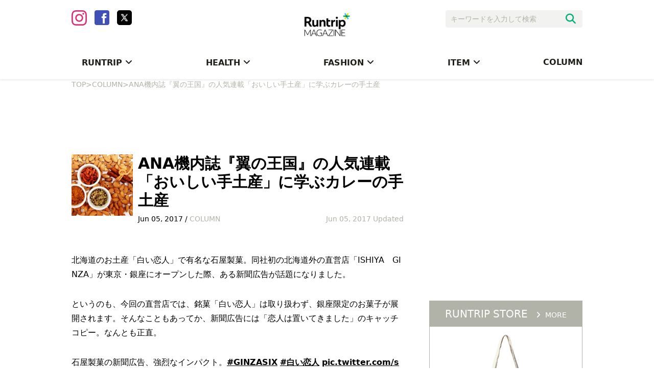

--- FILE ---
content_type: text/html; charset=UTF-8
request_url: https://mg.runtrip.jp/archives/18483
body_size: 21121
content:
<!DOCTYPE html>
<html lang="ja"
	itemscope 
	itemtype="http://schema.org/Article" 
	prefix="og: http://ogp.me/ns#" >
<head>
    <meta charset="UTF-8">
        <meta name="viewport"
          content="width=device-width, initial-scale=1,minimum-scale=1.0,maximum-scale=1.0,user-scalable=no">
    <meta name="robots" content="max-image-preview:large">
    <title>ANA機内誌『翼の王国』の人気連載「おいしい手土産」に学ぶカレーの手土産 | RuntripMagazine[ラントリップマガジン]</title>
    <link rel="stylesheet" href="https://use.fontawesome.com/releases/v5.0.9/css/all.css">
    <link rel="stylesheet" type="text/css" href="https://mg.runtrip.jp/wp-content/themes/RuntripRenewal/lib/hiraku/hiraku.css">
    <link rel="stylesheet" type="text/css" href="https://mg.runtrip.jp/wp-content/themes/RuntripRenewal/lib/bxslider/css/jquery.bxslider.css">
    <script src="https://gacraft.jp/publish/runtrip.js"></script>
    <script src="https://cdn.vdist.link/vtag.20180803.js"></script>
    <meta name='robots' content='max-image-preview:large' />

<!-- All in One SEO Pack 2.3.12.5 by Michael Torbert of Semper Fi Web Design[354,440] -->
<meta name="description"  content="「ランニングをもっと⾝近に」をテーマにライフスタイルとしてのランニングを提案するライフスタイルマガジンです。マラソン大会情報や走り方のコツ、ランニングシューズ、ランニングウェア、ランニングウォッチといったおすすめのアイテム情報も紹介します。" />

<meta name="keywords"  content="ラントリップマガジン,ランニング,走り方,コツ,ランニングシューズ,ランニングウェア,ランニングウォッチ" />

<link rel="canonical" href="https://mg.runtrip.jp/archives/18483" />
<meta property="og:title" content="ANA機内誌『翼の王国』の人気連載「おいしい手土産」に学ぶカレーの手土産 | RuntripMagazine[ラントリップマガジン]" />
<meta property="og:type" content="article" />
<meta property="og:url" content="https://mg.runtrip.jp/archives/18483" />
<meta property="og:image" content="https://d3ilon0y191ut0.cloudfront.net/wp-content/uploads/2017/06/almonds-771630_640.jpg" />
<meta property="og:site_name" content="RuntripMagazine[ラントリップマガジン]" />
<meta property="fb:admins" content="1001549646552720" />
<meta property="og:description" content="北海道のお土産「白い恋人」で有名な石屋製菓。同社初の北海道外の直営店「ISHIYA　GINZA」が東京・銀座にオープンした際、ある新聞広告が話題になりました。 というのも、今回の直営店では、銘菓「白い恋人」は取り扱わず、銀座限定のお菓子が展開されます。そんなこともあってか、新聞広告には「恋人は置いてきました」のキャッチコピー。なんとも正直。  石屋製菓の新聞広告、強烈なインパクト。#GINZASIX #白い恋人 pic.twitter.com/sSQuphRAd8 — 話題のドラマ＠相互フォロー支援 (@waop8rx9pt4l1) 2017年4月26日  そして、今回の広告が最も盛り上がったのが、北海道での新聞広告では、「恋人は置いていきます」とのキャッチコピーに。東京と北海道で異なる言葉。北海道外の直営店は出すものの、「白い恋人」は北海道でしか買えないという、なんとも粋な広告展開でした。 東京在住の方には、気軽に「白い恋人」が食べたいと思われたかもしれませんが、やはり、お土産はその現地で買って帰ることが良いですもんね。そういった旅行好きの本音を見事にくすぐった商品展開であり、広告展開でもありました。 ラントリップ好きの皆さんにおいては、それこそお土産を購入するシーンが多いことでしょう。わざわざ現地に行って堪能したい食文化というものがありますが、やはり、それを持って帰って、大切にしている人にも楽しんでもらいたいと思うのは、皆同じかと思います。 皆さんは、お土産を購入する際に、どのようなポイントで選んでいますか? お土産に迷った時、この方のチョイスを参考にしてみてはいかがでしょうか。アートディレクターの長友啓典さんです。長友さんは、ANAグループの機内誌『翼の王国』で「おいしい手土産」を連載（2007年〜）。ここでは一流の食道楽が実際に全国を飛んで見つけたという一級品のお土産が紹介されています。 書籍『「翼の王国」のおみやげ』は、これらの連載に加筆修正を行いまとめたもの。その中から、ランナーの腹の足しになる「カレー」についてのお土産3つを紹介します。" />
<meta property="article:publisher" content="https://www.facebook.com/runtripjp/" />
<meta property="article:published_time" content="2017-06-05T12:20:42Z" />
<meta property="article:modified_time" content="2017-06-05T14:09:40Z" />
<meta name="twitter:card" content="summary_large_image" />
<meta name="twitter:site" content="@runtrip_" />
<meta name="twitter:domain" content="twitter.com/runtrip_" />
<meta name="twitter:title" content="ANA機内誌『翼の王国』の人気連載「おいしい手土産」に学ぶカレーの手土産 | RuntripMagazine[ラントリップマガジン]" />
<meta name="twitter:description" content="北海道のお土産「白い恋人」で有名な石屋製菓。同社初の北海道外の直営店「ISHIYA　GINZA」が東京・銀座にオープンした際、ある新聞広告が話題になりました。 というのも、今回の直営店では、銘菓「白い恋人」は取り扱わず、銀座限定のお菓子が展開されます。そんなこともあってか、新聞広告には「恋人は置いてきました」のキャッチコピー。なんとも正直。  石屋製菓の新聞広告、強烈なインパクト。#GINZASIX #白い恋人 pic.twitter.com/sSQuphRAd8 — 話題のドラマ＠相互フォロー支援 (@waop8rx9pt4l1) 2017年4月26日  そして、今回の広告が最も盛り上がったのが、北海道での新聞広告では、「恋人は置いていきます」とのキャッチコピーに。東京と北海道で異なる言葉。北海道外の直営店は出すものの、「白い恋人」は北海道でしか買えないという、なんとも粋な広告展開でした。 東京在住の方には、気軽に「白い恋人」が食べたいと思われたかもしれませんが、やはり、お土産はその現地で買って帰ることが良いですもんね。そういった旅行好きの本音を見事にくすぐった商品展開であり、広告展開でもありました。 ラントリップ好きの皆さんにおいては、それこそお土産を購入するシーンが多いことでしょう。わざわざ現地に行って堪能したい食文化というものがありますが、やはり、それを持って帰って、大切にしている人にも楽しんでもらいたいと思うのは、皆同じかと思います。 皆さんは、お土産を購入する際に、どのようなポイントで選んでいますか? お土産に迷った時、この方のチョイスを参考にしてみてはいかがでしょうか。アートディレクターの長友啓典さんです。長友さんは、ANAグループの機内誌『翼の王国』で「おいしい手土産」を連載（2007年〜）。ここでは一流の食道楽が実際に全国を飛んで見つけたという一級品のお土産が紹介されています。 書籍『「翼の王国」のおみやげ』は、これらの連載に加筆修正を行いまとめたもの。その中から、ランナーの腹の足しになる「カレー」についてのお土産3つを紹介します。" />
<meta name="twitter:image" content="https://d3ilon0y191ut0.cloudfront.net/wp-content/uploads/2017/06/almonds-771630_640.jpg" />
<meta itemprop="image" content="https://d3ilon0y191ut0.cloudfront.net/wp-content/uploads/2017/06/almonds-771630_640.jpg" />
<!-- /all in one seo pack -->
<link rel='dns-prefetch' href='//mg.runtrip.jp' />
<link rel='dns-prefetch' href='//d3ilon0y191ut0.cloudfront.net' />
<link rel='dns-prefetch' href='//www.googletagmanager.com' />
<script type="text/javascript">
/* <![CDATA[ */
window._wpemojiSettings = {"baseUrl":"https:\/\/s.w.org\/images\/core\/emoji\/14.0.0\/72x72\/","ext":".png","svgUrl":"https:\/\/s.w.org\/images\/core\/emoji\/14.0.0\/svg\/","svgExt":".svg","source":{"concatemoji":"https:\/\/mg.runtrip.jp\/wp-includes\/js\/wp-emoji-release.min.js?ver=6.4.7"}};
/*! This file is auto-generated */
!function(i,n){var o,s,e;function c(e){try{var t={supportTests:e,timestamp:(new Date).valueOf()};sessionStorage.setItem(o,JSON.stringify(t))}catch(e){}}function p(e,t,n){e.clearRect(0,0,e.canvas.width,e.canvas.height),e.fillText(t,0,0);var t=new Uint32Array(e.getImageData(0,0,e.canvas.width,e.canvas.height).data),r=(e.clearRect(0,0,e.canvas.width,e.canvas.height),e.fillText(n,0,0),new Uint32Array(e.getImageData(0,0,e.canvas.width,e.canvas.height).data));return t.every(function(e,t){return e===r[t]})}function u(e,t,n){switch(t){case"flag":return n(e,"\ud83c\udff3\ufe0f\u200d\u26a7\ufe0f","\ud83c\udff3\ufe0f\u200b\u26a7\ufe0f")?!1:!n(e,"\ud83c\uddfa\ud83c\uddf3","\ud83c\uddfa\u200b\ud83c\uddf3")&&!n(e,"\ud83c\udff4\udb40\udc67\udb40\udc62\udb40\udc65\udb40\udc6e\udb40\udc67\udb40\udc7f","\ud83c\udff4\u200b\udb40\udc67\u200b\udb40\udc62\u200b\udb40\udc65\u200b\udb40\udc6e\u200b\udb40\udc67\u200b\udb40\udc7f");case"emoji":return!n(e,"\ud83e\udef1\ud83c\udffb\u200d\ud83e\udef2\ud83c\udfff","\ud83e\udef1\ud83c\udffb\u200b\ud83e\udef2\ud83c\udfff")}return!1}function f(e,t,n){var r="undefined"!=typeof WorkerGlobalScope&&self instanceof WorkerGlobalScope?new OffscreenCanvas(300,150):i.createElement("canvas"),a=r.getContext("2d",{willReadFrequently:!0}),o=(a.textBaseline="top",a.font="600 32px Arial",{});return e.forEach(function(e){o[e]=t(a,e,n)}),o}function t(e){var t=i.createElement("script");t.src=e,t.defer=!0,i.head.appendChild(t)}"undefined"!=typeof Promise&&(o="wpEmojiSettingsSupports",s=["flag","emoji"],n.supports={everything:!0,everythingExceptFlag:!0},e=new Promise(function(e){i.addEventListener("DOMContentLoaded",e,{once:!0})}),new Promise(function(t){var n=function(){try{var e=JSON.parse(sessionStorage.getItem(o));if("object"==typeof e&&"number"==typeof e.timestamp&&(new Date).valueOf()<e.timestamp+604800&&"object"==typeof e.supportTests)return e.supportTests}catch(e){}return null}();if(!n){if("undefined"!=typeof Worker&&"undefined"!=typeof OffscreenCanvas&&"undefined"!=typeof URL&&URL.createObjectURL&&"undefined"!=typeof Blob)try{var e="postMessage("+f.toString()+"("+[JSON.stringify(s),u.toString(),p.toString()].join(",")+"));",r=new Blob([e],{type:"text/javascript"}),a=new Worker(URL.createObjectURL(r),{name:"wpTestEmojiSupports"});return void(a.onmessage=function(e){c(n=e.data),a.terminate(),t(n)})}catch(e){}c(n=f(s,u,p))}t(n)}).then(function(e){for(var t in e)n.supports[t]=e[t],n.supports.everything=n.supports.everything&&n.supports[t],"flag"!==t&&(n.supports.everythingExceptFlag=n.supports.everythingExceptFlag&&n.supports[t]);n.supports.everythingExceptFlag=n.supports.everythingExceptFlag&&!n.supports.flag,n.DOMReady=!1,n.readyCallback=function(){n.DOMReady=!0}}).then(function(){return e}).then(function(){var e;n.supports.everything||(n.readyCallback(),(e=n.source||{}).concatemoji?t(e.concatemoji):e.wpemoji&&e.twemoji&&(t(e.twemoji),t(e.wpemoji)))}))}((window,document),window._wpemojiSettings);
/* ]]> */
</script>
	  <style type="text/css">
	  .wp-pagenavi{margin-left:auto !important; margin-right:auto; !important}

	  .wp-pagenavi a,.wp-pagenavi a:link,.wp-pagenavi a:visited,.wp-pagenavi a:active,.wp-pagenavi span.extend { background:#ffffff !important; border:1px solid #28b17e !important; color:#000000 !important; }
	  .wp-pagenavi a:hover,.wp-pagenavi span.current
	  {
		  background:#28b17e !important; border:1px solid #28b17e !important; color:#ffffff !important; 
	  }
	  .wp-pagenavi span.pages { color:#000000 !important; }
	  </style>
	  <style id='wp-emoji-styles-inline-css' type='text/css'>

	img.wp-smiley, img.emoji {
		display: inline !important;
		border: none !important;
		box-shadow: none !important;
		height: 1em !important;
		width: 1em !important;
		margin: 0 0.07em !important;
		vertical-align: -0.1em !important;
		background: none !important;
		padding: 0 !important;
	}
</style>
<link rel='stylesheet' id='wp-block-library-css' href='https://mg.runtrip.jp/wp-includes/css/dist/block-library/style.min.css?ver=1758709816' type='text/css' media='all' />
<style id='rinkerg-gutenberg-rinker-style-inline-css' type='text/css'>
.wp-block-create-block-block{background-color:#21759b;color:#fff;padding:2px}

</style>
<style id='classic-theme-styles-inline-css' type='text/css'>
/*! This file is auto-generated */
.wp-block-button__link{color:#fff;background-color:#32373c;border-radius:9999px;box-shadow:none;text-decoration:none;padding:calc(.667em + 2px) calc(1.333em + 2px);font-size:1.125em}.wp-block-file__button{background:#32373c;color:#fff;text-decoration:none}
</style>
<style id='global-styles-inline-css' type='text/css'>
body{--wp--preset--color--black: #000000;--wp--preset--color--cyan-bluish-gray: #abb8c3;--wp--preset--color--white: #ffffff;--wp--preset--color--pale-pink: #f78da7;--wp--preset--color--vivid-red: #cf2e2e;--wp--preset--color--luminous-vivid-orange: #ff6900;--wp--preset--color--luminous-vivid-amber: #fcb900;--wp--preset--color--light-green-cyan: #7bdcb5;--wp--preset--color--vivid-green-cyan: #00d084;--wp--preset--color--pale-cyan-blue: #8ed1fc;--wp--preset--color--vivid-cyan-blue: #0693e3;--wp--preset--color--vivid-purple: #9b51e0;--wp--preset--gradient--vivid-cyan-blue-to-vivid-purple: linear-gradient(135deg,rgba(6,147,227,1) 0%,rgb(155,81,224) 100%);--wp--preset--gradient--light-green-cyan-to-vivid-green-cyan: linear-gradient(135deg,rgb(122,220,180) 0%,rgb(0,208,130) 100%);--wp--preset--gradient--luminous-vivid-amber-to-luminous-vivid-orange: linear-gradient(135deg,rgba(252,185,0,1) 0%,rgba(255,105,0,1) 100%);--wp--preset--gradient--luminous-vivid-orange-to-vivid-red: linear-gradient(135deg,rgba(255,105,0,1) 0%,rgb(207,46,46) 100%);--wp--preset--gradient--very-light-gray-to-cyan-bluish-gray: linear-gradient(135deg,rgb(238,238,238) 0%,rgb(169,184,195) 100%);--wp--preset--gradient--cool-to-warm-spectrum: linear-gradient(135deg,rgb(74,234,220) 0%,rgb(151,120,209) 20%,rgb(207,42,186) 40%,rgb(238,44,130) 60%,rgb(251,105,98) 80%,rgb(254,248,76) 100%);--wp--preset--gradient--blush-light-purple: linear-gradient(135deg,rgb(255,206,236) 0%,rgb(152,150,240) 100%);--wp--preset--gradient--blush-bordeaux: linear-gradient(135deg,rgb(254,205,165) 0%,rgb(254,45,45) 50%,rgb(107,0,62) 100%);--wp--preset--gradient--luminous-dusk: linear-gradient(135deg,rgb(255,203,112) 0%,rgb(199,81,192) 50%,rgb(65,88,208) 100%);--wp--preset--gradient--pale-ocean: linear-gradient(135deg,rgb(255,245,203) 0%,rgb(182,227,212) 50%,rgb(51,167,181) 100%);--wp--preset--gradient--electric-grass: linear-gradient(135deg,rgb(202,248,128) 0%,rgb(113,206,126) 100%);--wp--preset--gradient--midnight: linear-gradient(135deg,rgb(2,3,129) 0%,rgb(40,116,252) 100%);--wp--preset--font-size--small: 13px;--wp--preset--font-size--medium: 20px;--wp--preset--font-size--large: 36px;--wp--preset--font-size--x-large: 42px;--wp--preset--spacing--20: 0.44rem;--wp--preset--spacing--30: 0.67rem;--wp--preset--spacing--40: 1rem;--wp--preset--spacing--50: 1.5rem;--wp--preset--spacing--60: 2.25rem;--wp--preset--spacing--70: 3.38rem;--wp--preset--spacing--80: 5.06rem;--wp--preset--shadow--natural: 6px 6px 9px rgba(0, 0, 0, 0.2);--wp--preset--shadow--deep: 12px 12px 50px rgba(0, 0, 0, 0.4);--wp--preset--shadow--sharp: 6px 6px 0px rgba(0, 0, 0, 0.2);--wp--preset--shadow--outlined: 6px 6px 0px -3px rgba(255, 255, 255, 1), 6px 6px rgba(0, 0, 0, 1);--wp--preset--shadow--crisp: 6px 6px 0px rgba(0, 0, 0, 1);}:where(.is-layout-flex){gap: 0.5em;}:where(.is-layout-grid){gap: 0.5em;}body .is-layout-flow > .alignleft{float: left;margin-inline-start: 0;margin-inline-end: 2em;}body .is-layout-flow > .alignright{float: right;margin-inline-start: 2em;margin-inline-end: 0;}body .is-layout-flow > .aligncenter{margin-left: auto !important;margin-right: auto !important;}body .is-layout-constrained > .alignleft{float: left;margin-inline-start: 0;margin-inline-end: 2em;}body .is-layout-constrained > .alignright{float: right;margin-inline-start: 2em;margin-inline-end: 0;}body .is-layout-constrained > .aligncenter{margin-left: auto !important;margin-right: auto !important;}body .is-layout-constrained > :where(:not(.alignleft):not(.alignright):not(.alignfull)){max-width: var(--wp--style--global--content-size);margin-left: auto !important;margin-right: auto !important;}body .is-layout-constrained > .alignwide{max-width: var(--wp--style--global--wide-size);}body .is-layout-flex{display: flex;}body .is-layout-flex{flex-wrap: wrap;align-items: center;}body .is-layout-flex > *{margin: 0;}body .is-layout-grid{display: grid;}body .is-layout-grid > *{margin: 0;}:where(.wp-block-columns.is-layout-flex){gap: 2em;}:where(.wp-block-columns.is-layout-grid){gap: 2em;}:where(.wp-block-post-template.is-layout-flex){gap: 1.25em;}:where(.wp-block-post-template.is-layout-grid){gap: 1.25em;}.has-black-color{color: var(--wp--preset--color--black) !important;}.has-cyan-bluish-gray-color{color: var(--wp--preset--color--cyan-bluish-gray) !important;}.has-white-color{color: var(--wp--preset--color--white) !important;}.has-pale-pink-color{color: var(--wp--preset--color--pale-pink) !important;}.has-vivid-red-color{color: var(--wp--preset--color--vivid-red) !important;}.has-luminous-vivid-orange-color{color: var(--wp--preset--color--luminous-vivid-orange) !important;}.has-luminous-vivid-amber-color{color: var(--wp--preset--color--luminous-vivid-amber) !important;}.has-light-green-cyan-color{color: var(--wp--preset--color--light-green-cyan) !important;}.has-vivid-green-cyan-color{color: var(--wp--preset--color--vivid-green-cyan) !important;}.has-pale-cyan-blue-color{color: var(--wp--preset--color--pale-cyan-blue) !important;}.has-vivid-cyan-blue-color{color: var(--wp--preset--color--vivid-cyan-blue) !important;}.has-vivid-purple-color{color: var(--wp--preset--color--vivid-purple) !important;}.has-black-background-color{background-color: var(--wp--preset--color--black) !important;}.has-cyan-bluish-gray-background-color{background-color: var(--wp--preset--color--cyan-bluish-gray) !important;}.has-white-background-color{background-color: var(--wp--preset--color--white) !important;}.has-pale-pink-background-color{background-color: var(--wp--preset--color--pale-pink) !important;}.has-vivid-red-background-color{background-color: var(--wp--preset--color--vivid-red) !important;}.has-luminous-vivid-orange-background-color{background-color: var(--wp--preset--color--luminous-vivid-orange) !important;}.has-luminous-vivid-amber-background-color{background-color: var(--wp--preset--color--luminous-vivid-amber) !important;}.has-light-green-cyan-background-color{background-color: var(--wp--preset--color--light-green-cyan) !important;}.has-vivid-green-cyan-background-color{background-color: var(--wp--preset--color--vivid-green-cyan) !important;}.has-pale-cyan-blue-background-color{background-color: var(--wp--preset--color--pale-cyan-blue) !important;}.has-vivid-cyan-blue-background-color{background-color: var(--wp--preset--color--vivid-cyan-blue) !important;}.has-vivid-purple-background-color{background-color: var(--wp--preset--color--vivid-purple) !important;}.has-black-border-color{border-color: var(--wp--preset--color--black) !important;}.has-cyan-bluish-gray-border-color{border-color: var(--wp--preset--color--cyan-bluish-gray) !important;}.has-white-border-color{border-color: var(--wp--preset--color--white) !important;}.has-pale-pink-border-color{border-color: var(--wp--preset--color--pale-pink) !important;}.has-vivid-red-border-color{border-color: var(--wp--preset--color--vivid-red) !important;}.has-luminous-vivid-orange-border-color{border-color: var(--wp--preset--color--luminous-vivid-orange) !important;}.has-luminous-vivid-amber-border-color{border-color: var(--wp--preset--color--luminous-vivid-amber) !important;}.has-light-green-cyan-border-color{border-color: var(--wp--preset--color--light-green-cyan) !important;}.has-vivid-green-cyan-border-color{border-color: var(--wp--preset--color--vivid-green-cyan) !important;}.has-pale-cyan-blue-border-color{border-color: var(--wp--preset--color--pale-cyan-blue) !important;}.has-vivid-cyan-blue-border-color{border-color: var(--wp--preset--color--vivid-cyan-blue) !important;}.has-vivid-purple-border-color{border-color: var(--wp--preset--color--vivid-purple) !important;}.has-vivid-cyan-blue-to-vivid-purple-gradient-background{background: var(--wp--preset--gradient--vivid-cyan-blue-to-vivid-purple) !important;}.has-light-green-cyan-to-vivid-green-cyan-gradient-background{background: var(--wp--preset--gradient--light-green-cyan-to-vivid-green-cyan) !important;}.has-luminous-vivid-amber-to-luminous-vivid-orange-gradient-background{background: var(--wp--preset--gradient--luminous-vivid-amber-to-luminous-vivid-orange) !important;}.has-luminous-vivid-orange-to-vivid-red-gradient-background{background: var(--wp--preset--gradient--luminous-vivid-orange-to-vivid-red) !important;}.has-very-light-gray-to-cyan-bluish-gray-gradient-background{background: var(--wp--preset--gradient--very-light-gray-to-cyan-bluish-gray) !important;}.has-cool-to-warm-spectrum-gradient-background{background: var(--wp--preset--gradient--cool-to-warm-spectrum) !important;}.has-blush-light-purple-gradient-background{background: var(--wp--preset--gradient--blush-light-purple) !important;}.has-blush-bordeaux-gradient-background{background: var(--wp--preset--gradient--blush-bordeaux) !important;}.has-luminous-dusk-gradient-background{background: var(--wp--preset--gradient--luminous-dusk) !important;}.has-pale-ocean-gradient-background{background: var(--wp--preset--gradient--pale-ocean) !important;}.has-electric-grass-gradient-background{background: var(--wp--preset--gradient--electric-grass) !important;}.has-midnight-gradient-background{background: var(--wp--preset--gradient--midnight) !important;}.has-small-font-size{font-size: var(--wp--preset--font-size--small) !important;}.has-medium-font-size{font-size: var(--wp--preset--font-size--medium) !important;}.has-large-font-size{font-size: var(--wp--preset--font-size--large) !important;}.has-x-large-font-size{font-size: var(--wp--preset--font-size--x-large) !important;}
.wp-block-navigation a:where(:not(.wp-element-button)){color: inherit;}
:where(.wp-block-post-template.is-layout-flex){gap: 1.25em;}:where(.wp-block-post-template.is-layout-grid){gap: 1.25em;}
:where(.wp-block-columns.is-layout-flex){gap: 2em;}:where(.wp-block-columns.is-layout-grid){gap: 2em;}
.wp-block-pullquote{font-size: 1.5em;line-height: 1.6;}
</style>
<link rel='stylesheet' id='ts_fab_css-css' href='https://mg.runtrip.jp/wp-content/plugins/fancier-author-box/css/ts-fab.min.css?ver=1.4' type='text/css' media='all' />
<link rel='stylesheet' id='pz-linkcard-css' href='//d3ilon0y191ut0.cloudfront.net/wp-content/uploads/pz-linkcard/style.css?ver=1758709816' type='text/css' media='all' />
<link rel='stylesheet' id='sb-type-std-css' href='https://mg.runtrip.jp/wp-content/plugins/speech-bubble/css/sb-type-std.css?ver=1758709816' type='text/css' media='all' />
<link rel='stylesheet' id='sb-type-fb-css' href='https://mg.runtrip.jp/wp-content/plugins/speech-bubble/css/sb-type-fb.css?ver=1758709816' type='text/css' media='all' />
<link rel='stylesheet' id='sb-type-fb-flat-css' href='https://mg.runtrip.jp/wp-content/plugins/speech-bubble/css/sb-type-fb-flat.css?ver=1758709816' type='text/css' media='all' />
<link rel='stylesheet' id='sb-type-ln-css' href='https://mg.runtrip.jp/wp-content/plugins/speech-bubble/css/sb-type-ln.css?ver=1758709816' type='text/css' media='all' />
<link rel='stylesheet' id='sb-type-ln-flat-css' href='https://mg.runtrip.jp/wp-content/plugins/speech-bubble/css/sb-type-ln-flat.css?ver=1758709816' type='text/css' media='all' />
<link rel='stylesheet' id='sb-type-pink-css' href='https://mg.runtrip.jp/wp-content/plugins/speech-bubble/css/sb-type-pink.css?ver=1758709816' type='text/css' media='all' />
<link rel='stylesheet' id='sb-type-rtail-css' href='https://mg.runtrip.jp/wp-content/plugins/speech-bubble/css/sb-type-rtail.css?ver=1758709816' type='text/css' media='all' />
<link rel='stylesheet' id='sb-type-drop-css' href='https://mg.runtrip.jp/wp-content/plugins/speech-bubble/css/sb-type-drop.css?ver=1758709816' type='text/css' media='all' />
<link rel='stylesheet' id='sb-type-think-css' href='https://mg.runtrip.jp/wp-content/plugins/speech-bubble/css/sb-type-think.css?ver=1758709816' type='text/css' media='all' />
<link rel='stylesheet' id='sb-no-br-css' href='https://mg.runtrip.jp/wp-content/plugins/speech-bubble/css/sb-no-br.css?ver=1758709816' type='text/css' media='all' />
<link rel='stylesheet' id='toc-screen-css' href='https://mg.runtrip.jp/wp-content/plugins/table-of-contents-plus/screen.min.css?ver=2411.1' type='text/css' media='all' />
<style id='toc-screen-inline-css' type='text/css'>
div#toc_container {width: 100%;}
</style>
<link rel='stylesheet' id='rt-fontawsome-css' href='https://mg.runtrip.jp/wp-content/plugins/the-post-grid/assets/vendor/font-awesome/css/font-awesome.min.css?ver=7.7.3' type='text/css' media='all' />
<link rel='stylesheet' id='rt-tpg-css' href='https://mg.runtrip.jp/wp-content/plugins/the-post-grid/assets/css/thepostgrid.min.css?ver=7.7.3' type='text/css' media='all' />
<link rel='stylesheet' id='yyi_rinker_stylesheet-css' href='https://mg.runtrip.jp/wp-content/plugins/yyi-rinker/css/style.css?v=1.11.1&#038;ver=1758709816' type='text/css' media='all' />
<link rel='stylesheet' id='main-style-css' href='https://mg.runtrip.jp/wp-content/themes/RuntripRenewal/style.css?ver=1758709816' type='text/css' media='all' />
<link rel='stylesheet' id='wp-pagenavi-style-css' href='https://mg.runtrip.jp/wp-content/plugins/wp-pagenavi-style/style/default.css?ver=1.0' type='text/css' media='all' />
<!--n2css--><!--n2js--><script type="text/javascript" src="https://mg.runtrip.jp/wp-includes/js/jquery/jquery.min.js?ver=3.7.1" id="jquery-core-js"></script>
<script type="text/javascript" src="https://mg.runtrip.jp/wp-includes/js/jquery/jquery-migrate.min.js?ver=3.4.1" id="jquery-migrate-js"></script>
<script type="text/javascript" src="https://mg.runtrip.jp/wp-content/plugins/fancier-author-box/js/ts-fab.min.js?ver=1.4" id="ts_fab_js-js"></script>
<link rel="https://api.w.org/" href="https://mg.runtrip.jp/wp-json/" /><link rel="alternate" type="application/json" href="https://mg.runtrip.jp/wp-json/wp/v2/posts/18483" /><link rel='shortlink' href='https://mg.runtrip.jp/?p=18483' />
<link rel="alternate" type="application/json+oembed" href="https://mg.runtrip.jp/wp-json/oembed/1.0/embed?url=https%3A%2F%2Fmg.runtrip.jp%2Farchives%2F18483" />
<link rel="alternate" type="text/xml+oembed" href="https://mg.runtrip.jp/wp-json/oembed/1.0/embed?url=https%3A%2F%2Fmg.runtrip.jp%2Farchives%2F18483&#038;format=xml" />
	<style>
	.ts-fab-list li a { background-color: #e9e9e9; border: 1px solid #e9e9e9; color: #333; }
	.ts-fab-list li.active a { background-color: #28b17e; border: 1px solid #28b17e; color: #fff; }
	.ts-fab-tab { background-color: #ffffff; border: 2px solid #28b17e; color: #555; }
	</style>
	<meta name="generator" content="Site Kit by Google 1.124.0" />
		<script>

			jQuery(window).on('elementor/frontend/init', function () {
				var previewIframe = jQuery('#elementor-preview-iframe').get(0);

				// Attach a load event listener to the preview iframe
				jQuery(previewIframe).on('load', function () {
					var tpg_selector = tpg_str_rev("nottub-tropmi-gpttr nottub-aera-noitces-dda-rotnemele");

					var logo = "https://mg.runtrip.jp/wp-content/plugins/the-post-grid";
					var log_path = "/assets/images/icon-40x40.svg"; //tpg_str_rev("gvs.04x04-noci/segami/stessa/");

					jQuery('<div class="' + tpg_selector + '" style="vertical-align: bottom;margin-left: 5px;"><img src="' + logo + log_path + '" alt="TPG"/></div>').insertBefore(".elementor-add-section-drag-title");
				});

			});
		</script>
		<style>
			:root {
				--tpg-primary-color: #0d6efd;
				--tpg-secondary-color: #0654c4;
				--tpg-primary-light: #c4d0ff
			}

					</style>

			<style type="text/css">
	 .wp-pagenavi
	{
		font-size:12px !important;
	}
	</style>
	<script type="text/javascript" language="javascript">
    var vc_pid = "886532389";
</script><script type="text/javascript" src="//aml.valuecommerce.com/vcdal.js" async></script><style>
.yyi-rinker-images {
    display: flex;
    justify-content: center;
    align-items: center;
    position: relative;

}
div.yyi-rinker-image img.yyi-rinker-main-img.hidden {
    display: none;
}

.yyi-rinker-images-arrow {
    cursor: pointer;
    position: absolute;
    top: 50%;
    display: block;
    margin-top: -11px;
    opacity: 0.6;
    width: 22px;
}

.yyi-rinker-images-arrow-left{
    left: -10px;
}
.yyi-rinker-images-arrow-right{
    right: -10px;
}

.yyi-rinker-images-arrow-left.hidden {
    display: none;
}

.yyi-rinker-images-arrow-right.hidden {
    display: none;
}
div.yyi-rinker-contents.yyi-rinker-design-tate  div.yyi-rinker-box{
    flex-direction: column;
}

div.yyi-rinker-contents.yyi-rinker-design-slim div.yyi-rinker-box .yyi-rinker-links {
    flex-direction: column;
}

div.yyi-rinker-contents.yyi-rinker-design-slim div.yyi-rinker-info {
    width: 100%;
}

div.yyi-rinker-contents.yyi-rinker-design-slim .yyi-rinker-title {
    text-align: center;
}

div.yyi-rinker-contents.yyi-rinker-design-slim .yyi-rinker-links {
    text-align: center;
}
div.yyi-rinker-contents.yyi-rinker-design-slim .yyi-rinker-image {
    margin: auto;
}

div.yyi-rinker-contents.yyi-rinker-design-slim div.yyi-rinker-info ul.yyi-rinker-links li {
	align-self: stretch;
}
div.yyi-rinker-contents.yyi-rinker-design-slim div.yyi-rinker-box div.yyi-rinker-info {
	padding: 0;
}
div.yyi-rinker-contents.yyi-rinker-design-slim div.yyi-rinker-box {
	flex-direction: column;
	padding: 14px 5px 0;
}

.yyi-rinker-design-slim div.yyi-rinker-box div.yyi-rinker-info {
	text-align: center;
}

.yyi-rinker-design-slim div.price-box span.price {
	display: block;
}

div.yyi-rinker-contents.yyi-rinker-design-slim div.yyi-rinker-info div.yyi-rinker-title a{
	font-size:16px;
}

div.yyi-rinker-contents.yyi-rinker-design-slim ul.yyi-rinker-links li.amazonkindlelink:before,  div.yyi-rinker-contents.yyi-rinker-design-slim ul.yyi-rinker-links li.amazonlink:before,  div.yyi-rinker-contents.yyi-rinker-design-slim ul.yyi-rinker-links li.rakutenlink:before, div.yyi-rinker-contents.yyi-rinker-design-slim ul.yyi-rinker-links li.yahoolink:before, div.yyi-rinker-contents.yyi-rinker-design-slim ul.yyi-rinker-links li.mercarilink:before {
	font-size:12px;
}

div.yyi-rinker-contents.yyi-rinker-design-slim ul.yyi-rinker-links li a {
	font-size: 13px;
}
.entry-content ul.yyi-rinker-links li {
	padding: 0;
}

div.yyi-rinker-contents .yyi-rinker-attention.attention_desing_right_ribbon {
    width: 89px;
    height: 91px;
    position: absolute;
    top: -1px;
    right: -1px;
    left: auto;
    overflow: hidden;
}

div.yyi-rinker-contents .yyi-rinker-attention.attention_desing_right_ribbon span {
    display: inline-block;
    width: 146px;
    position: absolute;
    padding: 4px 0;
    left: -13px;
    top: 12px;
    text-align: center;
    font-size: 12px;
    line-height: 24px;
    -webkit-transform: rotate(45deg);
    transform: rotate(45deg);
    box-shadow: 0 1px 3px rgba(0, 0, 0, 0.2);
}

div.yyi-rinker-contents .yyi-rinker-attention.attention_desing_right_ribbon {
    background: none;
}
.yyi-rinker-attention.attention_desing_right_ribbon .yyi-rinker-attention-after,
.yyi-rinker-attention.attention_desing_right_ribbon .yyi-rinker-attention-before{
display:none;
}
div.yyi-rinker-use-right_ribbon div.yyi-rinker-title {
    margin-right: 2rem;
}

				</style>
<!-- Google タグ マネージャー スニペット (Site Kit が追加) -->
<script type="text/javascript">
/* <![CDATA[ */

			( function( w, d, s, l, i ) {
				w[l] = w[l] || [];
				w[l].push( {'gtm.start': new Date().getTime(), event: 'gtm.js'} );
				var f = d.getElementsByTagName( s )[0],
					j = d.createElement( s ), dl = l != 'dataLayer' ? '&l=' + l : '';
				j.async = true;
				j.src = 'https://www.googletagmanager.com/gtm.js?id=' + i + dl;
				f.parentNode.insertBefore( j, f );
			} )( window, document, 'script', 'dataLayer', 'GTM-WLN4BGM' );
			
/* ]]> */
</script>

<!-- (ここまで) Google タグ マネージャー スニペット (Site Kit が追加) -->
<link rel="icon" href="https://d3ilon0y191ut0.cloudfront.net/wp-content/uploads/2018/07/07192924/cropped-RT_Magazine_RGB_Squre-32x32.jpg" sizes="32x32" />
<link rel="icon" href="https://d3ilon0y191ut0.cloudfront.net/wp-content/uploads/2018/07/07192924/cropped-RT_Magazine_RGB_Squre-192x192.jpg" sizes="192x192" />
<link rel="apple-touch-icon" href="https://d3ilon0y191ut0.cloudfront.net/wp-content/uploads/2018/07/07192924/cropped-RT_Magazine_RGB_Squre-180x180.jpg" />
<meta name="msapplication-TileImage" content="https://d3ilon0y191ut0.cloudfront.net/wp-content/uploads/2018/07/07192924/cropped-RT_Magazine_RGB_Squre-270x270.jpg" />
    <script async src="https://securepubads.g.doubleclick.net/tag/js/gpt.js"></script>
    <script>
        window.googletag = window.googletag || {cmd: []};
        googletag.cmd.push(function() {
            googletag.defineSlot('/21153358,21932871681/Runtrip', [300, 250], 'div-gpt-ad-1650939528596-0').addService(googletag.pubads());
            googletag.pubads().enableSingleRequest();
            googletag.enableServices();
        });
    </script>
</head>
<body class="">

<header>
    <div class="header_pc">
        <div class="header_top">
            <div class="header_sns">
                <a href="https://www.instagram.com/runtrip_jp/" target="_blank"><img
                            src="https://mg.runtrip.jp/wp-content/themes/RuntripRenewal/img/sns-insta.png" alt=""></a>
                <a href="https://www.facebook.com/runtripjp" target="_blank"><img
                            src="https://mg.runtrip.jp/wp-content/themes/RuntripRenewal/img/sns-fb.png" alt=""></a>
                <a href="https://twitter.com/runtrip_" target="_blank"><img
                            src="https://mg.runtrip.jp/wp-content/themes/RuntripRenewal/img/sns-x.png" alt=""></a>
            </div>
            <div class="header_logo">
                <a id="header_logo_pc" href="https://mg.runtrip.jp">
                    <img src="https://mg.runtrip.jp/wp-content/themes/RuntripRenewal/img/logo-magazine.png" alt="">
                </a>
            </div>
            <div class="header_search">
                <form method="get" action="https://mg.runtrip.jp/">
                    <input type="search" value="" name="s" placeholder="キーワードを入力して検索">
                    <button type="submit" value="検索"><i class="fas fa-search"></i></button>
                </form>
            </div>
        </div>

        <div class="menu-menu-container"><ul id="menu-menu" class="menu"><li id="menu-item-45175" class="menu-item menu-item-type-taxonomy menu-item-object-category menu-item-has-children menu-item-45175"><a href="https://mg.runtrip.jp/archives/category/runtrip">RUNTRIP</a>
<ul class="sub-menu">
	<li id="menu-item-45176" class="menu-item menu-item-type-taxonomy menu-item-object-category menu-item-45176"><a href="https://mg.runtrip.jp/archives/category/runtrip/spot">SPOT</a></li>
	<li id="menu-item-45177" class="menu-item menu-item-type-taxonomy menu-item-object-category menu-item-45177"><a href="https://mg.runtrip.jp/archives/category/runtrip/howto">HOW TO</a></li>
	<li id="menu-item-45178" class="menu-item menu-item-type-taxonomy menu-item-object-category menu-item-45178"><a href="https://mg.runtrip.jp/archives/category/runtrip/event">EVENT</a></li>
</ul>
</li>
<li id="menu-item-45179" class="menu-item menu-item-type-taxonomy menu-item-object-category menu-item-has-children menu-item-45179"><a href="https://mg.runtrip.jp/archives/category/health">HEALTH</a>
<ul class="sub-menu">
	<li id="menu-item-45180" class="menu-item menu-item-type-taxonomy menu-item-object-category menu-item-45180"><a href="https://mg.runtrip.jp/archives/category/health/food">FOOD</a></li>
	<li id="menu-item-45181" class="menu-item menu-item-type-taxonomy menu-item-object-category menu-item-45181"><a href="https://mg.runtrip.jp/archives/category/health/motivation">MOTIVATION</a></li>
</ul>
</li>
<li id="menu-item-45182" class="menu-item menu-item-type-taxonomy menu-item-object-category menu-item-has-children menu-item-45182"><a href="https://mg.runtrip.jp/archives/category/fashion">FASHION</a>
<ul class="sub-menu">
	<li id="menu-item-45183" class="menu-item menu-item-type-taxonomy menu-item-object-category menu-item-45183"><a href="https://mg.runtrip.jp/archives/category/fashion/beauty">BEAUTY</a></li>
	<li id="menu-item-45184" class="menu-item menu-item-type-taxonomy menu-item-object-category menu-item-45184"><a href="https://mg.runtrip.jp/archives/category/fashion/coordinate">COORDINATE</a></li>
</ul>
</li>
<li id="menu-item-45185" class="menu-item menu-item-type-taxonomy menu-item-object-category menu-item-has-children menu-item-45185"><a href="https://mg.runtrip.jp/archives/category/item">ITEM</a>
<ul class="sub-menu">
	<li id="menu-item-45186" class="menu-item menu-item-type-taxonomy menu-item-object-category menu-item-45186"><a href="https://mg.runtrip.jp/archives/category/item/shoes">SHOES</a></li>
	<li id="menu-item-45187" class="menu-item menu-item-type-taxonomy menu-item-object-category menu-item-45187"><a href="https://mg.runtrip.jp/archives/category/item/wear">WEAR</a></li>
	<li id="menu-item-45188" class="menu-item menu-item-type-taxonomy menu-item-object-category menu-item-45188"><a href="https://mg.runtrip.jp/archives/category/item/other">OTHER</a></li>
</ul>
</li>
<li id="menu-item-45189" class="menu-item menu-item-type-taxonomy menu-item-object-category current-post-ancestor current-menu-parent current-post-parent menu-item-45189"><a href="https://mg.runtrip.jp/archives/category/column">COLUMN</a></li>
</ul></div>    </div>

    <div class="header_sp">
        <div class="header_btn">
            <button class="hiraku-open-btn headerMenu" id="offcanvas-btn-left"
                    data-toggle-offcanvas="#js-hiraku-offcanvas-1">
                <span class="hiraku-open-btn-line"></span>
            </button>
        </div>
        <div class="header_logo">
            <a id="header_logo_sp" href="https://mg.runtrip.jp">
                <img src="https://mg.runtrip.jp/wp-content/themes/RuntripRenewal/img/logo-magazine.png" alt="">
            </a>
        </div>
        <div class="header_search">
            <label for="header_search_btn"><i class="fas fa-search"></i></label>
            <input id="header_search_btn" type="checkbox">
            <div class="search_box">
                <div class="search">
                    <form method="get" id="searchform" action="https://mg.runtrip.jp">
                        <input name="s" type="search" onfocus="if (this.value == 'Search')
                            this.value = '';" onblur="if (this.value == '')
                            this.value = '';" placeholder="キーワードを入力">
                        <button type="submit" value="検索">検索</button>
                    </form>
                </div>
            </div>
        </div>
    </div>
</header>    <div class="breadcrumbs" typeof="BreadcrumbList" vocab="https://schema.org/">
        <!-- Breadcrumb NavXT 7.4.1 -->
<span property="itemListElement" typeof="ListItem"><a property="item" typeof="WebPage" title="RuntripMagazine[ラントリップマガジン]へ移動" href="https://mg.runtrip.jp" class="home"><span property="name">TOP</span></a><meta property="position" content="1"></span><span class='bread_separator'>&gt;</span><span property="itemListElement" typeof="ListItem"><a property="item" typeof="WebPage" title="COLUMNのカテゴリーアーカイブへ移動" href="https://mg.runtrip.jp/archives/category/column" class="taxonomy category"><span property="name">COLUMN</span></a><meta property="position" content="2"></span><span class='bread_separator'>&gt;</span><span property="itemListElement" typeof="ListItem"><span property="name">ANA機内誌『翼の王国』の人気連載「おいしい手土産」に学ぶカレーの手土産</span><meta property="position" content="3"></span>    </div>
    <article class="content_area">
                                    <div style="text-align: center; margin-top: -30px; margin-bottom: 15px;">
                    <script async src="https://pagead2.googlesyndication.com/pagead/js/adsbygoogle.js"></script>
                    <!-- magazine_header_pc -->
                    <ins class="adsbygoogle"
                         style="display:inline-block;width:728px;height:90px"
                         data-ad-client="ca-pub-4633248554007292"
                         data-ad-slot="3733760968"></ins>
                    <script>
                        (adsbygoogle = window.adsbygoogle || []).push({});
                    </script>
                </div>
                            <div class="col_wrapper">
            <div class="col_main single">
                                    <div class="page_title">
                                                    <div class="page_thumbnail">
                                <div class="thumbnail"
                                     style="background-image: url(https://d3ilon0y191ut0.cloudfront.net/wp-content/uploads/2017/06/almonds-771630_640-300x202.jpg)"></div>
                            </div>
                                                <div class="page_text">
                            <h1 class="blog-title">ANA機内誌『翼の王国』の人気連載「おいしい手土産」に学ぶカレーの手土産</h1>
                            <div>
                                <div class="column-left">
                                                                        <p class="post_date">
                                                                                Jun 05, 2017                                                                                    / <span>COLUMN</span>
                                                                            </p>
                                                                    </div>
                                <div class="column-right">
                                    <p class="post_date">
                                                                                <span>
                                            Jun 05, 2017 Updated
                                        </span>
                                    </p>
                                </div>
                            </div>
                                                                                </div>
                    </div>
                    <div class="page_main">
                        <p>北海道のお土産「白い恋人」で有名な石屋製菓。同社初の北海道外の直営店「ISHIYA　GINZA」が東京・銀座にオープンした際、ある新聞広告が話題になりました。</p>
<p>というのも、今回の直営店では、銘菓「白い恋人」は取り扱わず、銀座限定のお菓子が展開されます。そんなこともあってか、新聞広告には「恋人は置いてきました」のキャッチコピー。なんとも正直。</p>
<blockquote class="twitter-tweet" data-lang="ja">
<p dir="ltr" lang="ja">石屋製菓の新聞広告、強烈なインパクト。<a href="https://twitter.com/hashtag/GINZASIX?src=hash">#GINZASIX</a> <a href="https://twitter.com/hashtag/%E7%99%BD%E3%81%84%E6%81%8B%E4%BA%BA?src=hash">#白い恋人</a> <a href="https://t.co/sSQuphRAd8">pic.twitter.com/sSQuphRAd8</a></p>
<p>— 話題のドラマ＠相互フォロー支援 (@waop8rx9pt4l1) <a href="https://twitter.com/waop8rx9pt4l1/status/857239976508964867">2017年4月26日</a></p></blockquote>
<p><script async src="//platform.twitter.com/widgets.js" charset="utf-8"></script></p>
<p>そして、今回の広告が最も盛り上がったのが、北海道での新聞広告では、「恋人は置いていきます」とのキャッチコピーに。東京と北海道で異なる言葉。北海道外の直営店は出すものの、「白い恋人」は北海道でしか買えないという、なんとも粋な広告展開でした。</p>
<p>東京在住の方には、気軽に「白い恋人」が食べたいと思われたかもしれませんが、やはり、お土産はその現地で買って帰ることが良いですもんね。そういった旅行好きの本音を見事にくすぐった商品展開であり、広告展開でもありました。</p>
<p>ラントリップ好きの皆さんにおいては、それこそお土産を購入するシーンが多いことでしょう。わざわざ現地に行って堪能したい食文化というものがありますが、やはり、それを持って帰って、大切にしている人にも楽しんでもらいたいと思うのは、皆同じかと思います。</p>
<p>皆さんは、お土産を購入する際に、どのようなポイントで選んでいますか?</p>
<p>お土産に迷った時、この方のチョイスを参考にしてみてはいかがでしょうか。アートディレクターの長友啓典さんです。長友さんは、ANAグループの機内誌『翼の王国』で「おいしい手土産」を連載（2007年〜）。ここでは一流の食道楽が実際に全国を飛んで見つけたという一級品のお土産が紹介されています。</p>
<p>書籍『<a href="https://www.amazon.co.jp/%E3%80%8C%E7%BF%BC%E3%81%AE%E7%8E%8B%E5%9B%BD%E3%80%8D%E3%81%AE%E3%81%8A%E3%81%BF%E3%82%84%E3%81%92-%E7%BF%BC%E3%81%AE%E7%8E%8B%E5%9B%BDbooks-%E9%95%B7%E5%8F%8B%E5%95%93%E5%85%B8/dp/4863241003" target="_blank" rel="noopener noreferrer">「翼の王国」のおみやげ</a>』は、これらの連載に加筆修正を行いまとめたもの。その中から、ランナーの腹の足しになる「カレー」についてのお土産3つを紹介します。</p>
<p>まずは、北海道富良野のカレー「唯我独尊」のカレーです。全国的にファンの多い同店。ここのカレーを食べるために、わざわざ富良野まで足を運ぶ人も。何よりも唯我独尊のカレーはスパイスの効いたルーだけではなく、自家製のソーセージもファンの心を掴んでいます。</p>
<blockquote class="twitter-tweet" data-lang="ja">
<p dir="ltr" lang="ja">北海道富良野市にあるカレー屋さん、唯我独尊(ゆいがどくそん) <a href="https://t.co/WJmMFMyDQA">https://t.co/WJmMFMyDQA</a> <a href="https://t.co/P2hC4Sej0X">pic.twitter.com/P2hC4Sej0X</a></p>
<p>— Pochi (@pochi_oh) <a href="https://twitter.com/pochi_oh/status/853968016106717184">2017年4月17日</a></p></blockquote>
<p><script async src="//platform.twitter.com/widgets.js" charset="utf-8"></script></p>
<p>これは美味しそう。「富良野カレー」「自家製ソーセージ」のどちらもお土産にすることができます。</p>
<p>続いて、岐阜県の飛騨高山。ここではブランド牛でもある飛騨牛の乗ったカレーが堪能できます。飛騨牛を扱う「天狗総本店」のカレーハウスでは、一人前約130gの飛騨牛をたっぷり惜しみなく使用したビーフカレーが楽しめます。</p>
<blockquote class="twitter-tweet" data-lang="ja">
<p dir="ltr" lang="ja">天狗総本店の飛騨牛カレー。美味しすぎてビーフカレーの概念を覆されました… <a href="http://t.co/DsbCYB7Jmx">pic.twitter.com/DsbCYB7Jmx</a></p>
<p>— よーせい (@yosei41) <a href="https://twitter.com/yosei41/status/430899076679225344">2014年2月5日</a></p></blockquote>
<p><script async src="//platform.twitter.com/widgets.js" charset="utf-8"></script></p>
<p>「いろいろな食材をきれいに濾したコクのあるカレールーに極上のサイコロ状の飛騨牛が入っていた。『カレー』と『肉汁』とが良い案配に絡みあい、忘れられない味として残った」と同書で長友さんはふり返ります。</p>
<p>最後に東京から。1901年創業の老舗・新宿中村屋です。東京在住の方なら、一度は食べたことのある定番カレーではないでしょうか。同店のカリー缶詰を「新宿の美味しい手土産にしたい」と語る長友さん。確かに、クミン、コリアンダーなど数々の香辛料が使われている同店のチキンカリーやビーフカリーは、本場インドさながら。</p>
<blockquote class="twitter-tweet" data-lang="ja">
<p dir="ltr" lang="ja">新宿中村屋でコールマンカレーを食べた。おいしい。久しぶりに2000円くらいの食事をした気がする。献血に行ったらヘモグロビンが足りないとかで出来なかった。。。ざんねん。体調を整えてまたの機会に。 <a href="https://t.co/6tcF4mFsPF">pic.twitter.com/6tcF4mFsPF</a></p>
<p>— u (@kei76) <a href="https://twitter.com/kei76/status/865490541907066881">2017年5月19日</a></p></blockquote>
<p><script async src="//platform.twitter.com/widgets.js" charset="utf-8"></script></p>
<p>「このカレーの缶詰の中には新宿での数々の思い出が、いろいろな想いとともに詰まっている」とは長友さん。</p>
<p>旅行のお土産にカレーを持ち帰るのもなかなか粋なもの。現地で実際に堪能して、その思い出と想いをお土産に詰め込んで、持ち帰ってみてはいかがでしょうか。</p>
                        <div align="center" style="margin-top:10px">
                                                    </div>
                                                                    </div>

                    <!-- タグ -->
                                                                            <!-- /タグ -->

                    <!-- snsシェア -->
                    <div class="share">
                        <div class="sns">
                            <div class="share_title">この記事が気に入ったらシェアしよう</div>
                            <ul>
                                                                <!--LINEボタン-->
                                <li class="line">
                                    <a target="_blank"
                                       href="https://line.me/R/msg/text/?ANA%E6%A9%9F%E5%86%85%E8%AA%8C%E3%80%8E%E7%BF%BC%E3%81%AE%E7%8E%8B%E5%9B%BD%E3%80%8F%E3%81%AE%E4%BA%BA%E6%B0%97%E9%80%A3%E8%BC%89%E3%80%8C%E3%81%8A%E3%81%84%E3%81%97%E3%81%84%E6%89%8B%E5%9C%9F%E7%94%A3%E3%80%8D%E3%81%AB%E5%AD%A6%E3%81%B6%E3%82%AB%E3%83%AC%E3%83%BC%E3%81%AE%E6%89%8B%E5%9C%9F%E7%94%A3%0Ahttps%3A%2F%2Fmg.runtrip.jp%2Farchives%2F18483"><i
                                                class="fab fa-line"></i>LINE</a>
                                </li>
                                <!--Facebookボタン-->
                                <li class="facebook">
                                    <a target="_blank"
                                       href="https://www.facebook.com/sharer.php?src=bm&u=https%3A%2F%2Fmg.runtrip.jp%2Farchives%2F18483&t=ANA%E6%A9%9F%E5%86%85%E8%AA%8C%E3%80%8E%E7%BF%BC%E3%81%AE%E7%8E%8B%E5%9B%BD%E3%80%8F%E3%81%AE%E4%BA%BA%E6%B0%97%E9%80%A3%E8%BC%89%E3%80%8C%E3%81%8A%E3%81%84%E3%81%97%E3%81%84%E6%89%8B%E5%9C%9F%E7%94%A3%E3%80%8D%E3%81%AB%E5%AD%A6%E3%81%B6%E3%82%AB%E3%83%AC%E3%83%BC%E3%81%AE%E6%89%8B%E5%9C%9F%E7%94%A3"><i
                                                class="fab fa-facebook-f"></i>シェア&nbsp;                                    </a>
                                </li>
                                <!--ツイートボタン-->
                                <li class="twitter">
                                    <a target="_blank"
                                       href="https://twitter.com/share?text=ANA%E6%A9%9F%E5%86%85%E8%AA%8C%E3%80%8E%E7%BF%BC%E3%81%AE%E7%8E%8B%E5%9B%BD%E3%80%8F%E3%81%AE%E4%BA%BA%E6%B0%97%E9%80%A3%E8%BC%89%E3%80%8C%E3%81%8A%E3%81%84%E3%81%97%E3%81%84%E6%89%8B%E5%9C%9F%E7%94%A3%E3%80%8D%E3%81%AB%E5%AD%A6%E3%81%B6%E3%82%AB%E3%83%AC%E3%83%BC%E3%81%AE%E6%89%8B%E5%9C%9F%E7%94%A3&url=https%3A%2F%2Fmg.runtrip.jp%2Farchives%2F18483&via=runtrip_&tw_p=tweetbutton&related=runtrip_"><i
                                                class="fab fa-twitter"></i>ツイート&nbsp;</a>
                                </li>
                            </ul>
                        </div>
                    </div>
                    <!-- /snsシェア -->

                    <!-- author -->
                    <div class="article_author">
    <div class="article_author_first">
        <div class="author_thumb">
            <img alt='' src='https://d3ilon0y191ut0.cloudfront.net/wp-content/uploads/2016/04/213d4a2f3db0e5a3eaf67966989ad991-96x96.jpg' srcset='https://d3ilon0y191ut0.cloudfront.net/wp-content/uploads/2016/04/213d4a2f3db0e5a3eaf67966989ad991-192x192.jpg 2x' class='avatar avatar-96 photo' height='96' width='96' decoding='async'/>        </div>
        <div class="author_user">
            <p>記事を書いた人</p>
            <div class="meta">
                    <span class="name">
                        <span class="author_name"><span class="author_name">ワニの左手</span></span>
                    </span>
                <div>
                                                                                                                        
                                                                                                </div>
            </div>
        </div>
    </div>
    <div class="article_author_second">
        <div class="author_text"></div>
        <p>ビールを美味しく飲みたいので、毎日がんばっています。</p>
    </div>
</div>

                    <!-- /author -->
                                        <div class="craft-for-publishers-brandreach"></div>
                    
                    <!-- 関連記事 -->
                    <div class="craft-for-publishers-recommend"></div>
                    <!-- /関連記事 -->

                    <!-- ランキング (SP) -->
                                        <!-- /ランキング (SP) -->

                    <!-- 執筆者新着記事 -->
                                                                            <div class="author_post">
                                                    <div class="author_title">ワニの左手が書いた新着記事</div>
                                                <ul class="post_list">
                                                                                                                                                                    <li>
                                        <a href="https://mg.runtrip.jp/archives/53607">
                                            <div class="thumbnail"
                                                 style="background-image: url(https://d3ilon0y191ut0.cloudfront.net/wp-content/uploads/2019/11/26155117/batch_DSC06337-420x280.jpg)"></div>
                                            <div class="text">
                                                <p class="title">冬の帰宅ラン「スーツどうするか問題」をクリア！丸めてリュックに入れてOKなスーツ登場</p>
                                                <p class="post_date">Nov 29, 2019 /
                                                    <span>
                                                        COORDINATE                                                    </span>
                                            </div>
                                        </a>
                                    </li>
                                                                                                                                                                                                    <li>
                                        <a href="https://mg.runtrip.jp/archives/52268">
                                            <div class="thumbnail"
                                                 style="background-image: url(https://d3ilon0y191ut0.cloudfront.net/wp-content/uploads/2019/10/27104412/AdobeStock_288993550-1-420x280.jpeg)"></div>
                                            <div class="text">
                                                <p class="title">「まずは鬼塚翔太」駅伝・東海大に集まった黄金世代</p>
                                                <p class="post_date">Oct 27, 2019 /
                                                    <span>
                                                                                                            </span>
                                            </div>
                                        </a>
                                    </li>
                                                                                                                                                                                                    <li>
                                        <a href="https://mg.runtrip.jp/archives/51572">
                                            <div class="thumbnail"
                                                 style="background-image: url(https://d3ilon0y191ut0.cloudfront.net/wp-content/uploads/2019/10/11093843/AdobeStock_207456939-1-420x280.jpg)"></div>
                                            <div class="text">
                                                <p class="title">レース参加時の「嫁ブロック」をどう回避？心理学でクリアする方法も</p>
                                                <p class="post_date">Oct 16, 2019 /
                                                    <span>
                                                                                                            </span>
                                            </div>
                                        </a>
                                    </li>
                                                                                                                                                                                                    <li>
                                        <a href="https://mg.runtrip.jp/archives/50629">
                                            <div class="thumbnail"
                                                 style="background-image: url(https://d3ilon0y191ut0.cloudfront.net/wp-content/uploads/2019/09/16074050/shutterstock_182394059-down-420x280.jpg)"></div>
                                            <div class="text">
                                                <p class="title">日本のスポーツが「我慢・苦労」と離れにくい理由</p>
                                                <p class="post_date">Sep 27, 2019 /
                                                    <span>
                                                                                                            </span>
                                            </div>
                                        </a>
                                    </li>
                                                                                                                                                                                                    <li>
                                        <a href="https://mg.runtrip.jp/archives/50573">
                                            <div class="thumbnail"
                                                 style="background-image: url(https://d3ilon0y191ut0.cloudfront.net/wp-content/uploads/2019/09/13122644/795316b92fc766b0181f6fef074f03fa-420x249.jpg)"></div>
                                            <div class="text">
                                                <p class="title">MGC優勝には「努力だけでなく研究の姿勢」も。マラソンは高速レース時代へ</p>
                                                <p class="post_date">Sep 14, 2019 /
                                                    <span>
                                                                                                            </span>
                                            </div>
                                        </a>
                                    </li>
                                                                                                                                                                                                    <li>
                                        <a href="https://mg.runtrip.jp/archives/49606">
                                            <div class="thumbnail"
                                                 style="background-image: url(https://d3ilon0y191ut0.cloudfront.net/wp-content/uploads/2019/07/25101817/9509371850c8e475da8cf82a7ee4f06e-420x280.jpg)"></div>
                                            <div class="text">
                                                <p class="title">【心理学でクリア】「走れない夏……」月間走行距離が短くて悩む前にすること</p>
                                                <p class="post_date">Aug 15, 2019 /
                                                    <span>
                                                        HOW TO                                                    </span>
                                            </div>
                                        </a>
                                    </li>
                                                                                                                </ul>
                    </div>
                    <!-- /執筆者新着記事 -->

                            </div>
            <div class="col_side side_menu">
                            <div class="ad_area">
            <div>
                <script async src="https://pagead2.googlesyndication.com/pagead/js/adsbygoogle.js"></script>
                <!-- magazine_side_top_pc -->
                <ins class="adsbygoogle"
                     style="display:inline-block;width:300px;height:250px"
                     data-ad-client="ca-pub-4633248554007292"
                     data-ad-slot="8822234318"></ins>
                <script>
                    (adsbygoogle = window.adsbygoogle || []).push({});
                </script>
            </div>
        </div>
    <!-- RUNTRIP STORE -->
<div class="runtrip_store">
    <div class="store_head">RUNTRIP STORE
        <span>
                <i class="fas fa-angle-right"></i>
                <a target="_blank" href="https://store.runtrip.jp">MORE</a>
            </span>
    </div>
    <div id='product-component-2fc2257c76c'></div>
</div>
<!-- /RUNTRIP STORE -->

<!-- ランキング -->
    <div class="craft-for-publishers-rank"></div>            <div class="post_list">
            <div class="ttl_primary">RANKING</div>
            <ul>
                
         <li>
             <a href="/archives/100702">
                 <div class="thumbnail"
                      style="background-image: url(https://d3ilon0y191ut0.cloudfront.net/wp-content/uploads/2025/07/17194746/fw25-run_brand_build-pr-product_still-cloth_street_ivory_salmon-rgb-07-420x280.jpg)"></div>
                 <div class="text">
                     <p class="rank"><img src="https://mg.runtrip.jp/wp-content/themes/RuntripRenewal/img/rank-icon.png">
                         NO.<span>1</span></p>
                     <p class="title">On（オン）新作『Cloudsurfer Max』発売！　『Soft Wins』キャンペーン第2弾も</p>
                     <p class="post_date">Jul 18, 2025 / <span>ITEM</span></p>
                 </div>
             </a>
         </li>
         <li>
             <a href="/archives/100711">
                 <div class="thumbnail"
                      style="background-image: url(https://d3ilon0y191ut0.cloudfront.net/wp-content/uploads/2025/07/18193416/GarminRunKV-420x280.jpg)"></div>
                 <div class="text">
                     <p class="rank"><img src="https://mg.runtrip.jp/wp-content/themes/RuntripRenewal/img/rank-icon.png">
                         NO.<span>2</span></p>
                     <p class="title">第3回『GARMIN RUN JAPAN 2026』7月21日よりエントリー開始！　全国のランナーが集う“ガーミン祭”とは？</p>
                     <p class="post_date">Jul 19, 2025 / <span>RUNTRIP</span></p>
                 </div>
             </a>
         </li>
         <li>
             <a href="/archives/99734">
                 <div class="thumbnail"
                      style="background-image: url(https://d3ilon0y191ut0.cloudfront.net/wp-content/uploads/2025/04/20094344/20250327-DSC08688-420x280.jpg)"></div>
                 <div class="text">
                     <p class="rank"><img src="https://mg.runtrip.jp/wp-content/themes/RuntripRenewal/img/rank-icon.png">
                         NO.<span>3</span></p>
                     <p class="title">アシックス『EVORIDE SPEED 3』登場！　フルモデルチェンジを遂げスピードを出せるシューズにアップデート</p>
                     <p class="post_date">Jul 19, 2025 / <span>ITEM</span></p>
                 </div>
             </a>
         </li>
                   <p class="link_more">
                     <i class="fas fa-angle-right"></i>
                     <a href="/archives/ranking">MORE</a>
                   </p>            </ul>
        </div>
    <!-- /ランキング -->

<!-- カテゴリ新着記事 -->
    <div class="post_list">
        <div class="ttl_primary">「COLUMN」の新着記事</div>
        <ul>
                                                                                    <li>
                        <a href="https://mg.runtrip.jp/archives/103343">
                            <div class="thumbnail"
                                 style="background-image: url(https://d3ilon0y191ut0.cloudfront.net/wp-content/uploads/2025/11/04171041/DSC06532-420x280.jpg)">
                            </div>
                            <div class="text">
                                <p class="title">神野大地監督が率いる『MABP マーヴェリック』創部1年目で快挙！ 東日本実業団駅伝6位でニューイヤー駅伝出場を果たす</p>
                                <p class="post_date">Nov 05, 2025 /
                                    <span>
                                                                    </span>
                                </p>
                            </div>
                        </a>
                    </li>
                                                                                                    <li>
                        <a href="https://mg.runtrip.jp/archives/103151">
                            <div class="thumbnail"
                                 style="background-image: url(https://d3ilon0y191ut0.cloudfront.net/wp-content/uploads/2025/10/30151839/youtube_thumbnail_20251030_02-420x280.jpg)">
                            </div>
                            <div class="text">
                                <p class="title">箱根駅伝のスターが集結！「ニューイヤー駅伝」の魅力とは！？『MABP マーヴェリック』神野大地さんが見どころを解説！</p>
                                <p class="post_date">Oct 30, 2025 /
                                    <span>
                                                                    </span>
                                </p>
                            </div>
                        </a>
                    </li>
                                                                                                    <li>
                        <a href="https://mg.runtrip.jp/archives/102718">
                            <div class="thumbnail"
                                 style="background-image: url(https://d3ilon0y191ut0.cloudfront.net/wp-content/uploads/2025/10/23034457/youtube_thumbnail_20251015_01-420x280.jpg)">
                            </div>
                            <div class="text">
                                <p class="title">54歳でサブ2時間40分！現役最強市民ランナー・藤原岳久さんが実践するトレーニングとは？</p>
                                <p class="post_date">Oct 25, 2025 /
                                    <span>
                                                                    </span>
                                </p>
                            </div>
                        </a>
                    </li>
                                                                                                        <p class="link_more">
                <i class="fas fa-angle-right"></i>
                <a href="https://mg.runtrip.jp/archives/category/column/">MORE</a>
            </p>
        </ul>
    </div>
<!-- /カテゴリ新着記事 -->

            <div class="ad_area">
            <div>
                <script async src="https://pagead2.googlesyndication.com/pagead/js/adsbygoogle.js"></script>
                <!-- magazine_side_bottom_pc -->
                <ins class="adsbygoogle"
                     style="display:inline-block;width:300px;height:250px"
                     data-ad-client="ca-pub-4633248554007292"
                     data-ad-slot="7160898566"></ins>
                <script>
                    (adsbygoogle = window.adsbygoogle || []).push({});
                </script>
            </div>
        </div>
    
<script type="text/javascript">
    /*<![CDATA[*/

    (function () {
        var scriptURL = 'https://sdks.shopifycdn.com/buy-button/latest/buy-button-storefront.min.js';
        if (window.ShopifyBuy) {
            if (window.ShopifyBuy.UI) {
                ShopifyBuyInit();
            } else {
                loadScript();
            }
        } else {
            loadScript();
        }

        function loadScript() {
            var script = document.createElement('script');
            script.async = true;
            script.src = scriptURL;
            (document.getElementsByTagName('head')[0] || document.getElementsByTagName('body')[0]).appendChild(script);
            script.onload = ShopifyBuyInit;
        }

        function ShopifyBuyInit() {
            var client = ShopifyBuy.buildClient({
                domain: 'runtrip.myshopify.com',
                storefrontAccessToken: 'fe4f10af3042a08d342862faa09b7662',
            });

            ShopifyBuy.UI.onReady(client).then(function (ui) {
                ui.createComponent('product', {
                    id: [660256948269],
                    node: document.getElementById('product-component-2fc2257c76c'),
                    moneyFormat: '%C2%A5%7B%7Bamount_no_decimals%7D%7D',
                    options: {
                        "product": {
                            "buttonDestination": "modal",
                            "variantId": "all",
                            "width": "100%",
                            "contents": {
                                "imgWithCarousel": false,
                                "variantTitle": false,
                                "options": false,
                                "description": false,
                                "buttonWithQuantity": false,
                                "quantity": false
                            },
                            "text": {
                                "button": "商品を見る"
                            },
                            "styles": {
                                "product": {
                                    "@media (min-width: 601px)": {
                                        "max-width": "100%",
                                        "margin-left": "0",
                                        "margin-bottom": "50px"
                                    }
                                },
                                "button": {
                                    "font-size": "13px",
                                    "padding-top": "14.5px",
                                    "padding-bottom": "14.5px"
                                },
                                "quantityInput": {
                                    "font-size": "13px",
                                    "padding-top": "14.5px",
                                    "padding-bottom": "14.5px"
                                },
                                "compareAt": {
                                    "font-size": "12px"
                                }
                            }
                        },
                        "cart": {
                            "contents": {
                                "button": true
                            },
                            "styles": {
                                "button": {
                                    "font-size": "13px",
                                    "padding-top": "14.5px",
                                    "padding-bottom": "14.5px"
                                },
                                "footer": {
                                    "background-color": "#ffffff"
                                }
                            }
                        },
                        "modalProduct": {
                            "contents": {
                                "img": false,
                                "imgWithCarousel": true,
                                "variantTitle": false,
                                "buttonWithQuantity": true,
                                "button": false,
                                "quantity": false
                            },
                            "styles": {
                                "product": {
                                    "@media (min-width: 601px)": {
                                        "max-width": "100%",
                                        "margin-left": "0px",
                                        "margin-bottom": "0px"
                                    }
                                },
                                "button": {
                                    "font-size": "13px",
                                    "padding-top": "14.5px",
                                    "padding-bottom": "14.5px"
                                },
                                "quantityInput": {
                                    "font-size": "13px",
                                    "padding-top": "14.5px",
                                    "padding-bottom": "14.5px"
                                }
                            }
                        },
                        "toggle": {
                            "styles": {
                                "count": {
                                    "font-size": "13px"
                                }
                            }
                        },
                        "productSet": {
                            "styles": {
                                "products": {
                                    "@media (min-width: 601px)": {
                                        "margin-left": "-20px"
                                    }
                                }
                            }
                        }
                    }
                });
            });
        }
    })();
    /*]]>*/
</script>
            </div>
        </div>
    </article>
    <div class="content_area">
            <h2 class="ttl_primary">CATEGORY</h2>
    <div class="category_list">
        <ul>
            <li>
                <a href="https://mg.runtrip.jp/archives/category/runtrip">
                    <dl>
                        <dt>
                            <img src="https://mg.runtrip.jp/wp-content/themes/RuntripRenewal/img/category-trip-icon.png">RUNTRIP<span>絶景ランニングコースのご紹介など</span>
                        </dt>
                        <dd><i class="fas fa-angle-right"></i></dd>
                    </dl>
                </a>
            </li>
            <li>
                <a href="https://mg.runtrip.jp/archives/category/health">
                    <dl>
                        <dt>
                            <img src="https://mg.runtrip.jp/wp-content/themes/RuntripRenewal/img/category-howto-icon.png">HEALTH<span>ランナーのニーズを解決するハウツー</span>
                        </dt>
                        <dd><i class="fas fa-angle-right"></i></dd>
                    </dl>
                </a>
            </li>
            <li>
                <a href="https://mg.runtrip.jp/archives/category/fashion">
                    <dl>
                        <dt>
                            <img src="https://mg.runtrip.jp/wp-content/themes/RuntripRenewal/img/category-interview-icon.png">FASHION<span>「ランニング」を軸にお話を伺いました</span>
                        </dt>
                        <dd><i class="fas fa-angle-right"></i></dd>
                    </dl>
                </a>
            </li>
            <li>
                <a href="https://mg.runtrip.jp/archives/category/item">
                    <dl>
                        <dt>
                            <img src="https://mg.runtrip.jp/wp-content/themes/RuntripRenewal/img/category-items-icon.png">ITEM<span>いいね！と思った商品をご紹介</span>
                        </dt>
                        <dd><i class="fas fa-angle-right"></i></dd>
                    </dl>
                </a>
            </li>
            <li>
                <a href="https://mg.runtrip.jp/archives/category/column">
                    <dl>
                        <dt>
                            <img src="https://mg.runtrip.jp/wp-content/themes/RuntripRenewal/img/category-article-icon.png">COLUMN<span>「Run」や「Trip」にまつわるこぼれ話</span>
                        </dt>
                        <dd><i class="fas fa-angle-right"></i></dd>
                    </dl>
                </a>
            </li>
        </ul>
    </div>
    <div class="other_link">
        <div class="ad_area sp-none"></div>
        <div class="ad_area">
                                            <div>
                    <script async src="https://pagead2.googlesyndication.com/pagead/js/adsbygoogle.js"></script>
                    <!-- magazine_bottom_sp -->
                    <ins class="adsbygoogle"
                         style="display:inline-block;width:300px;height:250px"
                         data-ad-client="ca-pub-4633248554007292"
                         data-ad-slot="5489695766"></ins>
                    <script>
                        (adsbygoogle = window.adsbygoogle || []).push({});
                    </script>
                </div>
                    </div>
    </div>
    </div>
<div class="related_service">
    <div class="content_area">
        <h2 class="ttl_primary">RELATED SERVICES</h2>
        <ul>
            <li>
                <a target="_blank" href="https://runtrip.jp/">
                    <dl>
                        <dt>Runtrip</dt>
                        <dd>旅先や知らない土地でおすすめのランニングコースを見つけられるWEBサービス</dd>
                    </dl>
                    <i class="fas fa-angle-right"></i>
                </a>
            </li>
            <li>
                <a target="_blank" href="https://store.runtrip.jp/">
                    <dl>
                        <dt>Runtrip Store</dt>
                        <dd>週末のRuntripに持っていきたくなる商品を、ラントリップスタッフがのんびりセレクトしていきます。</dd>
                    </dl>
                    <i class="fas fa-angle-right"></i>
                </a>
            </li>
                    </ul>
    </div>
</div><footer>
    <div class="footer">
        <div class="footer_inner">
            <div class="footer_left">
                <img src="https://mg.runtrip.jp/wp-content/themes/RuntripRenewal/img/logo.png" alt="">
                <ul class="footer_link">
                    <li><a href="/%E3%81%93%E3%81%AE%E3%82%B5%E3%82%A4%E3%83%88%E3%81%AB%E3%81%A4%E3%81%84%E3%81%A6">このサイトについて</a>
                    </li>
                    <li><a target="_blank" href="https://runtrip.jp/">ランニングコースを探す</a></li>
                    <li><a target="_blank" href="https://pro.form-mailer.jp/fms/9aade133256999">媒体資料・広告掲載について</a></li>
                    <li><a target="_blank" href="https://corp.runtrip.jp/">運営会社</a></li>
                    <li><a target="_blank" href="https://static.runtrip.jp/policy">プライバシーポリシー</a></li>
                    <li><a target="_blank" href="https://support.runtrip.jp/hc/ja">よくある質問</a></li>
                </ul>
            </div>
            <div class="footer_right">
                <div id="fb-root"></div>
                <div class="fb-page" data-href="https://www.facebook.com/runtripjp/" data-small-header="false"
                     data-adapt-container-width="true" data-hide-cover="false" data-show-facepile="true">
                    <blockquote cite="https://www.facebook.com/runtripjp/" class="fb-xfbml-parse-ignore"><a
                                href="https://www.facebook.com/runtripjp/"></a></blockquote>
                </div>
            </div>
        </div>
    </div>
    <div class="footer_copy">Copyright (C) 2025 Runtrip, Inc. All Rights Reserved.</div>
    <div class="fixed_banner">
        <a id="ad_fixed_banner" href="https://runtrip-web.onelink.me/Pprx/f75c0e95">
            <img src="https://d3304ij6n73kfg.cloudfront.net/prod/appbanner/rm_floating_banner.png" width="100%">
        </a>
    </div>
</footer>
		<!-- Google タグ マネージャー (noscript) スニペット (Site Kit が追加) -->
		<noscript>
			<iframe src="https://www.googletagmanager.com/ns.html?id=GTM-WLN4BGM" height="0" width="0" style="display:none;visibility:hidden"></iframe>
		</noscript>
		<!-- (ここまで) Google タグ マネージャー (noscript) スニペット (Site Kit が追加) -->
		<script type="text/javascript" id="toc-front-js-extra">
/* <![CDATA[ */
var tocplus = {"smooth_scroll_offset":"0"};
/* ]]> */
</script>
<script type="text/javascript" src="https://mg.runtrip.jp/wp-content/plugins/table-of-contents-plus/front.min.js?ver=2411.1" id="toc-front-js"></script>
<script type="text/javascript" src="https://mg.runtrip.jp/wp-content/themes/RuntripRenewal/lib/hiraku/hiraku.js"></script>
<script type="text/javascript" src="https://mg.runtrip.jp/wp-content/themes/RuntripRenewal/js/index.js"></script>
<script type="text/javascript" src="https://mg.runtrip.jp/wp-content/themes/RuntripRenewal/js/jquery.dotdotdot.min.js"></script>
<script type="text/javascript"
        src="https://mg.runtrip.jp/wp-content/themes/RuntripRenewal/lib/bxslider/js/jquery.bxslider.min.js"></script>
<script async defer crossorigin="anonymous"
        src="https://connect.facebook.net/ja_JP/sdk.js#xfbml=1&version=v3.2&appId=337385299766448&autoLogAppEvents=1">
</script>
<script>
    jQuery(document).ready(function () {
        if (jQuery(window).width() <= 600) {
            jQuery(window).on("scroll touchmove", function () {
                var banner = jQuery(".fixed_banner");
                var pageHeight = jQuery(document).innerHeight();
                var windowHeight = jQuery(window).innerHeight();
                var pageBottom = pageHeight - windowHeight - 100;

                if (0 === banner.size()) {
                    return;
                }
                var fade_in_position = 360;
                scrollTop = jQuery(document).scrollTop();

                banner.stop(true, true);
                if (scrollTop < fade_in_position || scrollTop >= pageBottom) {
                    banner.css('display', 'none');
                } else {
                    banner.css('display', 'visible').delay(300).fadeIn('fast');
                }
            });
        }
    });
</script>
<script>
    window.onload = function () {
        jQuery('.post_title').dotdotdot({
            wrap: 'letter'
        });
        jQuery('.ranking_list .title').dotdotdot({
            wrap: 'letter'
        });
        jQuery('.via_ttl').dotdotdot({
            wrap: 'letter'
        });

        
                jQuery('.post_list .title').dotdotdot({
            wrap: 'letter'
        });
            };
</script>
<!-- TOC+ カスタムスクロール処理（プラグイン側でスムーススクロールを無効化前提） -->
<script>
jQuery(document).ready(function($) {
    // 目次リンククリック時の独自スクロール処理
    $(document).on('click', '#toc_container a, .toc_list a', function(e) {
        var href = $(this).attr('href');
        // 無効なリンクはスキップ
        if (!href || href === '#' || href.indexOf('http') === 0) return;

        var target = $(href);
        if (target.length) {
            e.preventDefault();

            // PC/スマホで異なるオフセット値を設定
            var offset = $(window).width() > 600 ? 180 : 80;
            var scrollTop = target.offset().top - offset;

            // スムースなスクロール
            $('html, body').animate({
                scrollTop: scrollTop
            }, 300);

            // URLのハッシュを更新
            if (history.pushState) {
                history.pushState(null, null, href);
            }
        }
    });

    // ページ読み込み時にハッシュがある場合の処理
    if (window.location.hash) {
        setTimeout(function() {
            var target = $(window.location.hash);
            if (target.length) {
                var offset = $(window).width() > 600 ? 100 : 60;
                var scrollTop = target.offset().top - offset;
                $('html, body').scrollTop(scrollTop);
            }
        }, 100);
    }
});
</script>
<!-- Facebook Pixel Code -->
<script>
    !function (f, b, e, v, n, t, s) {
        if (f.fbq) return;
        n = f.fbq = function () {
            n.callMethod ?
                n.callMethod.apply(n, arguments) : n.queue.push(arguments)
        };
        if (!f._fbq) f._fbq = n;
        n.push = n;
        n.loaded = !0;
        n.version = '2.0';
        n.queue = [];
        t = b.createElement(e);
        t.async = !0;
        t.src = v;
        s = b.getElementsByTagName(e)[0];
        s.parentNode.insertBefore(t, s)
    }(window, document, 'script',
        'https://connect.facebook.net/en_US/fbevents.js');
    fbq('init', '162672814455359');
    fbq('track', 'PageView');
</script>
<noscript>
    <img height="1" width="1"
         src="https://www.facebook.com/tr?id=162672814455359&ev=PageView&noscript=1"/>
</noscript>
<!-- End Facebook Pixel Code -->
<!-- Twitter universal website tag code -->
<script>
    !function(e,t,n,s,u,a){e.twq||(s=e.twq=function(){s.exe?s.exe.apply(s,arguments):s.queue.push(arguments);
    },s.version='1.1',s.queue=[],u=t.createElement(n),u.async=!0,u.src='//static.ads-twitter.com/uwt.js',
        a=t.getElementsByTagName(n)[0],a.parentNode.insertBefore(u,a))}(window,document,'script');
    // Insert Twitter Pixel ID and Standard Event data below
    twq('init','nvevk');
    twq('track','PageView');
</script>
<!-- End Twitter universal website tag code -->
<!-- Clarity tag code -->
<script type="text/javascript">
    (function(c,l,a,r,i,t,y){
        c[a]=c[a]||function(){(c[a].q=c[a].q||[]).push(arguments)};
        t=l.createElement(r);t.async=1;t.src="https://www.clarity.ms/tag/"+i;
        y=l.getElementsByTagName(r)[0];y.parentNode.insertBefore(t,y);
    })(window, document, "clarity", "script", "3vt2diaav5");
</script>
<!-- End Clarity tag code -->
<script>
    jQuery('.header_sp').append(
        "<div class=\"offcanvas-left\">\n" +
        "    <div class=\"sp_menu_logo\">\n" +
        "        <a href=\"https://mg.runtrip.jp\">\n" +
        "            <img src=\"https://mg.runtrip.jp/wp-content/themes/RuntripRenewal/img/logo-magazine.png\" alt=\"\">\n" +
        "        </a>\n" +
        "    </div>\n" +
        "    <div class=\"sp_main_menu\">\n" +
        "        <div class=\"main_title\">MAIN MENU</div>\n" +
        "        <ul class=\"main_menu\">\n" +
        "            <li>\n" +
        "                <img src=\"https://mg.runtrip.jp/wp-content/themes/RuntripRenewal/img/sp-menuicon05.png\" alt=\"\"><a href=\"https://mg.runtrip.jp/archives/category/runtrip\">RUNTRIP</a>\n" +
        "            </li>\n" +
        "            <li>\n" +
        "                <img src=\"https://mg.runtrip.jp/wp-content/themes/RuntripRenewal/img/sp-menuicon02.png\" alt=\"\"><a href=\"https://mg.runtrip.jp/archives/category/health\">HEALTH</a>\n" +
        "            </li>\n" +
        "            <li>\n" +
        "                <img src=\"https://mg.runtrip.jp/wp-content/themes/RuntripRenewal/img/sp-menuicon01.png\" alt=\"\"><a href=\"https://mg.runtrip.jp/archives/category/fashion\">FASHION</a>\n" +
        "            </li>\n" +
        "            <li>\n" +
        "                <img src=\"https://mg.runtrip.jp/wp-content/themes/RuntripRenewal/img/sp-menuicon06.png\" alt=\"\"><a href=\"https://mg.runtrip.jp/archives/category/item\">ITEM</a>\n" +
        "            </li>\n" +
        "            <li>\n" +
        "                <img src=\"https://mg.runtrip.jp/wp-content/themes/RuntripRenewal/img/sp-menuicon03.png\" alt=\"\"><a href=\"https://mg.runtrip.jp/archives/category/column\">COLUMN</a>\n" +
        "            </li>\n" +
        "        </ul>\n" +
        "    </div>\n" +
        "    <div class=\"sp_sns_menu\">\n" +
        "        <div class=\"sns_menu_title\">SNS MENU</div>\n" +
        "        <ul class=\"sns_menu\">\n" +
        "            <li>\n" +
        "                <a href=\"https://www.instagram.com/runtrip_jp/\">instagramアカウント</a>\n" +
        "            </li>\n" +
        "            <li>\n" +
        "                <a href=\"https://www.facebook.com/runtripjp\">facebookアカウント</a>\n" +
        "            </li>\n" +
        "            <li>\n" +
        "                <a href=\"https://twitter.com/runtrip_\">Xアカウント</a>\n" +
        "            </li>\n" +
        "        </ul>\n" +
        "    </div>\n" +
        "</div>");
    jQuery(".offcanvas-left").hiraku({
        btn: "#offcanvas-btn-left",
        fixedHeader: "header",
        direction: "left"
    });
    jQuery('.main_menu').find('a').each(function () {
        if (location.href == jQuery(this).attr('href')) {
            jQuery(this).parent('li').addClass('is-active');
        }
    });
</script>
</body>
</html>
<!-- Dynamic page generated in 1.393 seconds. -->
<!-- Cached page generated by WP-Super-Cache on 2025-11-18 01:00:09 -->

<!-- super cache -->

--- FILE ---
content_type: text/html; charset=utf-8
request_url: https://www.google.com/recaptcha/api2/aframe
body_size: 183
content:
<!DOCTYPE HTML><html><head><meta http-equiv="content-type" content="text/html; charset=UTF-8"></head><body><script nonce="26x4wvIOvJCq_opurvz09w">/** Anti-fraud and anti-abuse applications only. See google.com/recaptcha */ try{var clients={'sodar':'https://pagead2.googlesyndication.com/pagead/sodar?'};window.addEventListener("message",function(a){try{if(a.source===window.parent){var b=JSON.parse(a.data);var c=clients[b['id']];if(c){var d=document.createElement('img');d.src=c+b['params']+'&rc='+(localStorage.getItem("rc::a")?sessionStorage.getItem("rc::b"):"");window.document.body.appendChild(d);sessionStorage.setItem("rc::e",parseInt(sessionStorage.getItem("rc::e")||0)+1);localStorage.setItem("rc::h",'1763395171063');}}}catch(b){}});window.parent.postMessage("_grecaptcha_ready", "*");}catch(b){}</script></body></html>

--- FILE ---
content_type: text/css
request_url: https://mg.runtrip.jp/wp-content/themes/RuntripRenewal/lib/hiraku/hiraku.css
body_size: 751
content:
/*
 * Hiraku Ver.1.0.2 (https://www.appleple.com)
 * Copyright appleple | MIT License
 *
 */

.js-hiraku-offcanvas-active {
	position: fixed;
	z-index: 100001;
	top: 0;
	right: 0;
	bottom: 0;
	left: 0;
	display: none;
	width: 100%;
	height: 100%;
	background: rgba(0, 0, 0, .3);
}

.js-hiraku-offcanvas-open {
	display: block;
}

.js-hiraku-offcanvas-body {
	z-index: 0;
	left: 0;
	width: 100%;
	transition: left .3s ease-in-out;
}

.js-hiraku-offcanvas-body-right {
	position: fixed;
	left: -70%;
	overflow-y: hidden;
}

.js-hiraku-offcanvas-body-left {
	position: fixed;
	left: 70%;
	overflow-y: hidden;
}

.js-hiraku-offcanvas-body-moving {
	position: fixed;
	left: 0;
}

.js-hiraku-offcanvas-active .js-hiraku-offcanvas-sidebar {
	position: fixed;
	z-index: 10002;
	top: 0;
	bottom: 0;
	display: block;
	overflow-y: scroll;
	box-sizing: border-box;
	width: 70%;
	max-width: 100%;
	background-color: #fff;
	-webkit-overflow-scrolling: touch;
}

.js-hiraku-offcanvas:focus {
	background-color: rgba(0, 0, 0, .3);
}

.js-hiraku-offcanvas-active .js-hiraku-offcanvas-sidebar-right {
	right: 0;
	left: auto;
	margin-right: -70%;
	transition: margin-right .3s ease-in-out;
}

.js-hiraku-offcanvas-active .js-hiraku-offcanvas-sidebar-left {
	right: auto;
	left: 0;
	margin-left: -70%;
	transition: margin-left .3s ease-in-out;
}

.js-hiraku-offcanvas-active .js-hiraku-offcanvas-sidebar-right.active {
	margin-right: 0;
	transition: margin-right .3s ease-in-out;
}

.js-hiraku-offcanvas-active .js-hiraku-offcanvas-sidebar-left.active {
	margin-left: 0;
	transition: margin-left .3s ease-in-out;
}

.js-hiraku-header-fixed {
	position: fixed;
	top: 0;
	left: 0;
	width: 100%;
	transition: margin-left .3s ease-in-out;
}

.js-hiraku-offcanvas-body-right,
.js-hiraku-offcanvas-body-left {
	overflow: hidden;
}

.js-hiraku-offcanvas-body-right .js-hiraku-header-fixed {
	margin-left: -70%;
}

.js-hiraku-offcanvas-body-left .js-hiraku-header-fixed {
	margin-left: 70%;
}

.js-hiraku-offcanvas-close-btn {
	position: absolute;
	overflow: hidden;
	clip: rect(0 0 0 0);
	width: 1px;
	height: 1px;
	margin: -1px;
	padding: 0;
	border: 0;
}

.hiraku-open-btn {
	float: right;
	padding: 13px 0;
	cursor: pointer;
	border: 0;
	/*border-radius: 3px;*/
	background: transparent;
}

.hiraku-open-btn-line {
	position: relative;
	display: block;
	width: 27px;
	height: 4px;
	margin: 10px 0;
	/*transition: .1s all;*/
	/*border-radius: 1px;*/
	background-color: #1e4fa8;
}

.hiraku-open-btn-line:before,
.hiraku-open-btn-line:after {
	position: absolute;
	display: block;
	width: 100%;
	height: 4px;
	content: '';
	/*transition: .3s all;*/
	/*border-radius: 1px;*/
	background-color: #1e4fa8;
}

.hiraku-open-btn-line:before {
	top: -10px;
}

.hiraku-open-btn-line:after {
	bottom: -10px;
}

[aria-expanded='true'] .hiraku-open-btn-line {
	background-color: transparent;
}

[aria-expanded='true'] .hiraku-open-btn-line:before,
[aria-expanded='true'] .hiraku-open-btn-line:after {
	width: 30px;
}

[aria-expanded='true'] .hiraku-open-btn-line:before {
	-ms-transform: translate(-2px, 10px) rotate(45deg);
	transform: translate(-2px, 10px) rotate(45deg);
}

[aria-expanded='true'] .hiraku-open-btn-line:after {
	-ms-transform: translate(-2px, -10px) rotate(-45deg);
	transform: translate(-2px, -10px) rotate(-45deg);
}


--- FILE ---
content_type: text/css
request_url: https://mg.runtrip.jp/wp-content/themes/RuntripRenewal/style.css?ver=1758709816
body_size: 9190
content:
/*!
 * Theme Name: RuntripRenewal
 * Version: 1.0
 * Author: Runtrip *//*!
 * Bootstrap Reboot v4.2.1 (https://getbootstrap.com/)
 * Copyright 2011-2019 The Bootstrap Authors
 * Copyright 2011-2019 Twitter, Inc.
 * Licensed under MIT (https://github.com/twbs/bootstrap/blob/master/LICENSE)
 * Forked from Normalize.css, licensed MIT (https://github.com/necolas/normalize.css/blob/master/LICENSE.md)
 */*,*::before,*::after{box-sizing:border-box}html{font-family:sans-serif;line-height:1.15;-webkit-text-size-adjust:100%;-webkit-tap-highlight-color:rgba(0,0,0,0)}article,aside,figcaption,figure,footer,header,hgroup,main,nav,section{display:block}body{margin:0;font-family:-apple-system,BlinkMacSystemFont,"Segoe UI",Roboto,"Helvetica Neue",Arial,"Noto Sans",sans-serif,"Apple Color Emoji","Segoe UI Emoji","Segoe UI Symbol","Noto Color Emoji";font-size:1rem;font-weight:400;line-height:1.5;color:#212529;text-align:left;background-color:#fff}[tabindex="-1"]:focus{outline:0 !important}hr{box-sizing:content-box;height:0;overflow:visible}h1,h2,h3,h4,h5,h6{margin-top:0;margin-bottom:.5rem}p{margin-top:0;margin-bottom:1rem}abbr[title],abbr[data-original-title]{text-decoration:underline;-webkit-text-decoration:underline dotted;text-decoration:underline dotted;cursor:help;border-bottom:0;text-decoration-skip-ink:none}address{margin-bottom:1rem;font-style:normal;line-height:inherit}ol,ul,dl{margin-top:0;margin-bottom:1rem}ol ol,ul ul,ol ul,ul ol{margin-bottom:0}dt{font-weight:700}dd{margin-bottom:.5rem;margin-left:0}blockquote{margin:0 0 1rem}b,strong{font-weight:bolder}small{font-size:80%}sub,sup{position:relative;font-size:75%;line-height:0;vertical-align:baseline}sub{bottom:-0.25em}sup{top:-0.5em}a{color:#007bff;text-decoration:none;background-color:rgba(0,0,0,0)}a:hover{color:#0056b3;text-decoration:underline}a:not([href]):not([tabindex]){color:inherit;text-decoration:none}a:not([href]):not([tabindex]):hover,a:not([href]):not([tabindex]):focus{color:inherit;text-decoration:none}a:not([href]):not([tabindex]):focus{outline:0}pre,code,kbd,samp{font-family:SFMono-Regular,Menlo,Monaco,Consolas,"Liberation Mono","Courier New",monospace;font-size:1em}pre{margin-top:0;margin-bottom:1rem;overflow:auto}figure{margin:0 0 1rem}img{vertical-align:middle;border-style:none}svg{overflow:hidden;vertical-align:middle}table{border-collapse:collapse}caption{padding-top:.75rem;padding-bottom:.75rem;color:#6c757d;text-align:left;caption-side:bottom}th{text-align:inherit}label{display:inline-block;margin-bottom:.5rem}button{border-radius:0}button:focus{outline:1px dotted;outline:5px auto -webkit-focus-ring-color}input,button,select,optgroup,textarea{margin:0;font-family:inherit;font-size:inherit;line-height:inherit}button,input{overflow:visible}button,select{text-transform:none}select{word-wrap:normal}button,[type=button],[type=reset],[type=submit]{-webkit-appearance:button}button:not(:disabled),[type=button]:not(:disabled),[type=reset]:not(:disabled),[type=submit]:not(:disabled){cursor:pointer}button::-moz-focus-inner,[type=button]::-moz-focus-inner,[type=reset]::-moz-focus-inner,[type=submit]::-moz-focus-inner{padding:0;border-style:none}input[type=radio],input[type=checkbox]{box-sizing:border-box;padding:0}input[type=date],input[type=time],input[type=datetime-local],input[type=month]{-webkit-appearance:listbox}textarea{overflow:auto;resize:vertical}fieldset{min-width:0;padding:0;margin:0;border:0}legend{display:block;width:100%;max-width:100%;padding:0;margin-bottom:.5rem;font-size:1.5rem;line-height:inherit;color:inherit;white-space:normal}progress{vertical-align:baseline}[type=number]::-webkit-inner-spin-button,[type=number]::-webkit-outer-spin-button{height:auto}[type=search]{outline-offset:-2px;-webkit-appearance:none}[type=search]::-webkit-search-decoration{-webkit-appearance:none}::-webkit-file-upload-button{font:inherit;-webkit-appearance:button}output{display:inline-block}summary{display:list-item;cursor:pointer}template{display:none}[hidden]{display:none !important}body{font-family:"Objekiv Mk3","ヒラギノ角ゴ ProN W3","Hiragino Kaku Gothic ProN W3","Meiryo","メイリオ",-apple-system,system-ui,BlinkMacSystemFont,"Segoe UI",Roboto,"Helvetica Neue",Arial,sans-serif;color:#000;font-size:14px}body a:hover img{opacity:.8}@media screen and (max-width: 1000px){body:hover{text-decoration:none}}ul{list-style-type:none;padding:0}.iosapp{margin-top:0px}.iosapp .header_sp{display:none}.iosapp .breadcrumbs{visibility:hidden}.iosapp footer{display:none}body{margin-top:140px}@media screen and (max-width: 1000px){body{margin-top:70px}}header{box-shadow:0 2px 3px rgba(0,0,0,.08);background:#fff;z-index:100}@media screen and (max-width: 1000px){header{box-shadow:none}}header .header_sp{display:none}header .header_pc{width:1000px;margin:auto;padding:20px 0}header .header_pc .header_logo img{height:60px}header .header_pc .header_top{display:flex;justify-content:space-between;margin-bottom:30px}header .header_pc .header_top .header_sns,header .header_pc .header_top .header_logo,header .header_pc .header_top .header_search{display:inline-flex;flex:1}header .header_pc .header_top .header_sns a{margin-right:15px}header .header_pc .header_top .header_logo a{display:inline-block;margin:auto}header .header_pc .header_top .header_logo a h1{margin:0}header .header_search form{margin-left:auto;position:relative}header .header_search form input[type=search]{border:0;background:#f2f2f0;padding:10px;width:268px;border-radius:4px;height:34px}header .header_search form input[type=search]:placeholder-shown{color:#b2b3a8}header .header_search form input[type=search]::-webkit-input-placeholder{color:#b2b3a8}header .header_search form input[type=search]:-moz-placeholder{color:#b2b3a8;opacity:1}header .header_search form input[type=search]::-moz-placeholder{color:#b2b3a8;opacity:1}header .header_search form input[type=search]:-ms-input-placeholder{color:#b2b3a8}header .header_search form button[type=submit]{border:0;position:absolute;right:3px;top:3px;bottom:0;background:#f2f2f0;padding:4px 10px;height:28px}header .header_search form button[type=submit] .fa-search{color:#03af7a;font-size:20px;vertical-align:top}header .menu-menu-container{display:block;margin-bottom:0}header .menu-menu-container #menu-menu{width:100%;padding:0;margin-bottom:0;display:flex;justify-content:space-between;font-size:16px}header .menu-menu-container #menu-menu>li.menu-item{position:relative;display:inline-flex}header .menu-menu-container #menu-menu>li.menu-item a{color:#1f1f1a;font-weight:bold}header .menu-menu-container #menu-menu>li.menu-item a:hover{text-decoration:none}header .menu-menu-container #menu-menu>li.menu-item:first-child a{padding-left:0}header .menu-menu-container #menu-menu>li.menu-item:last-child a{padding-right:0}header .menu-menu-container #menu-menu>li.menu-item:nth-child(1)>a,header .menu-menu-container #menu-menu>li.menu-item:nth-child(2)>a,header .menu-menu-container #menu-menu>li.menu-item:nth-child(3)>a,header .menu-menu-container #menu-menu>li.menu-item:nth-child(4)>a{display:block;padding:0 20px}header .menu-menu-container #menu-menu>li.menu-item:nth-child(1)>a:after,header .menu-menu-container #menu-menu>li.menu-item:nth-child(2)>a:after,header .menu-menu-container #menu-menu>li.menu-item:nth-child(3)>a:after,header .menu-menu-container #menu-menu>li.menu-item:nth-child(4)>a:after{margin-left:6px;font-family:Font Awesome\ 5 Free;font-weight:900;content:"";display:inline-block}header .menu-menu-container #menu-menu>li.menu-item:hover .sub-menu{display:block}header .menu-menu-container #menu-menu>li.menu-item>ul.sub-menu{display:none;padding:0 15px;list-style-type:none;position:absolute;width:216px;left:20px;top:23px;background:#fff;box-shadow:0 3px 6px rgba(0,0,0,.16)}header .menu-menu-container #menu-menu>li.menu-item>ul.sub-menu:hover{display:block}header .menu-menu-container #menu-menu>li.menu-item>ul.sub-menu li{border-bottom:1px solid #f2f2f0}header .menu-menu-container #menu-menu>li.menu-item>ul.sub-menu li:last-child{border-bottom:0}header .menu-menu-container #menu-menu>li.menu-item>ul.sub-menu li a{padding:18px 10px;display:block;font-size:14px;font-weight:normal}header .menu-menu-container #menu-menu>li.menu-item>ul.sub-menu li a:hover{background:#f0f2f2}@media screen and (max-width: 1000px){header .header_pc{display:none}header .header_sp{display:table;width:100%;padding:10px;position:fixed;top:0;left:0;width:100%;transition:margin-left .3s ease-in-out;background:#fff}header .header_sp .header_logo img{height:50px}header .header_sp .header_btn{display:table-cell;width:28px;vertical-align:middle}header .header_sp .hiraku-open-btn .hiraku-open-btn-line,header .header_sp .hiraku-open-btn .hiraku-open-btn-line:before,header .header_sp .hiraku-open-btn .hiraku-open-btn-line:after{background-color:#1a1f1d;border-radius:4px}header .header_sp [aria-expanded=true] .hiraku-open-btn-line{background-color:rgba(0,0,0,0)}header .header_sp .header_logo{display:table-cell;text-align:center;vertical-align:middle}header .header_sp .header_search{display:table-cell;width:24px;vertical-align:middle}header .header_sp .header_search label{cursor:pointer;padding:0 0px;margin-bottom:0px}header .header_sp .header_search i{color:#03af7a;font-size:24px}header .header_sp .header_search input[type=checkbox]{display:none}header .header_sp .header_search .search_box{transition:.2s;height:0;overflow:hidden;padding:0;width:100% !important;position:absolute;top:60px;left:0;opacity:0}header .header_sp .header_search input[type=checkbox]:checked+.search_box{height:auto;position:absolute;top:70px;width:100% !important;z-index:999999999999 !important;-moz-transition:.2s;-webkit-transition:.2s;-o-transition:.2s;-ms-transition:.2s;transition:.2s;opacity:1;background:#fff;border-top:none;box-shadow:1px 0px 0px rgba(0,0,0,.2);margin:0 !important}header .header_sp .header_search .search_box .search{font-size:12px;list-style:none;border-top:1px solid #ccc;border-bottom:1px solid #dcdcdc;height:auto;padding:10px;width:100% !important;float:none !important}header .header_sp .header_search .search_box .search input[type=search]{width:80%}header .header_sp .header_search .search_box .search button[type=submit]{background:#03af7a;color:#fff;border-radius:4px}header .header_sp .js-hiraku-offcanvas-active .js-hiraku-offcanvas-sidebar{background:#d9d9d4}header .header_sp .sp_menu_logo{background-color:#f2f2f0;text-align:center;padding:7px 10px}header .header_sp .sp_menu_logo img{height:50px}header .sp_main_menu{margin-bottom:35px}header .sp_main_menu .main_title{color:#848a88;font-size:12px;padding:10px 20px}header .sp_main_menu .main_menu{list-style-type:none;padding:0;margin:0}header .sp_main_menu .main_menu li{padding:5px 20px}header .sp_main_menu .main_menu li img{display:inline-block;margin-right:10px;width:20px}header .sp_main_menu .main_menu li a{font-size:14px;color:#1a1f1d;font-weight:bold}header .sp_main_menu .main_menu li.is-active{border-top:1px solid #fff}header .sp_main_menu .main_menu li.is-active a{color:#fff}header .sp_sns_menu{margin-bottom:35px}header .sp_sns_menu .sns_menu_title{color:#848a88;font-size:12px;padding:10px 20px}header .sp_sns_menu .sns_menu{padding:0;margin:0}header .sp_sns_menu .sns_menu li{margin-right:20px;border-bottom:1px solid #fff}header .sp_sns_menu .sns_menu li a{display:block;padding:15px 20px;color:#1a1f1d}}footer .footer{background-color:#f2f2f0}footer .footer .footer_inner{display:table;width:1000px;margin:auto;padding:30px 0}footer .footer .footer_inner .footer_left{display:table-cell;vertical-align:top}footer .footer .footer_inner .footer_left .footer_link{padding:0;margin:7px 0 0 0;max-width:450px}footer .footer .footer_inner .footer_left .footer_link li{display:inline-block}footer .footer .footer_inner .footer_left .footer_link li a{display:inline-block;font-size:12px;color:#000}footer .footer .footer_inner .footer_left .footer_link li+li::before{content:"|";margin-right:4px}footer .footer .footer_inner .footer_left .footer_login{margin-top:15PX;text-decoration:underline}footer .footer .footer_inner .footer_left .footer_login a{color:#000}footer .footer .footer_inner .footer_left .footer_logout{margin-top:15PX;text-decoration:underline}footer .footer .footer_inner .footer_left .footer_logout a{color:#000}footer .footer .footer_inner .footer_right{display:inline-block;vertical-align:top;float:right}footer .footer a:hover{opacity:.7}footer .fixed_banner{display:none}@media screen and (max-width: 1000px){footer .footer{background-color:#fff}footer .footer .footer_inner{padding:0 35px;width:100%}footer .footer .footer_inner .footer_left{display:block;margin-bottom:30px}footer .footer .footer_inner .footer_left img{display:none}footer .footer .footer_inner .footer_left .footer_link{text-align:center;margin:auto}footer .footer .footer_inner .footer_left .footer_login{display:none}footer .footer .footer_inner .footer_left .footer_logout{display:none}footer .footer .footer_inner .footer_right{display:block;margin-bottom:30px;float:initial}}@media screen and (max-width: 600px){footer .fixed_banner{display:none;width:100%;position:fixed;bottom:0;z-index:10}}footer .footer_copy{color:#b2b3a8;background-color:#000;font-size:12px;text-align:center;padding:10px}@media screen and (max-width: 1000px){footer .footer_copy{font-size:10px;padding:6px}}.content_area{width:1000px;margin:0 auto}@media screen and (max-width: 1000px){.content_area{width:100%;padding:0 15px}}.breadcrumbs{width:1000px;margin:auto;color:#b2b3a8;padding:15px 0;margin-bottom:30px}.breadcrumbs a{color:#b2b3a8;text-decoration:none}.breadcrumbs a:hover{text-decoration:underline}@media screen and (max-width: 1000px){.breadcrumbs{width:100%;padding:0 10px;font-size:11px}}.pagenavi{text-align:center}.pagenavi .wp-pagenavi{font-size:14px !important}.pagenavi .wp-pagenavi span.current{background-color:#f2f2f0 !important;color:#1f1f1a !important;border:none !important;border-radius:4px;padding:0;display:inline-block;width:36px;height:36px;vertical-align:middle;line-height:36px}.pagenavi .wp-pagenavi a,.pagenavi .wp-pagenavi a:link,.pagenavi .wp-pagenavi a:visited,.pagenavi .wp-pagenavi a:active,.pagenavi .wp-pagenavi span.extend{border:none !important;background:#03af7a !important;color:#fff !important;border-radius:4px;padding:0;display:inline-block;width:36px;height:36px;vertical-align:middle;line-height:36px}.pagenavi .wp-pagenavi a.previouspostslink,.pagenavi .wp-pagenavi a.nextpostslink{padding:0 15px;width:auto}.pagenavi .wp-pagenavi a:hover{opacity:.8}.col_wrapper{display:flex;zoom:1}.col_wrapper:before,.col_wrapper:after{content:"";display:table;clear:both}.col_wrapper .col_main{width:650px;margin-right:auto}.col_wrapper .col_side{width:300px}.col_wrapper .col_full{width:800px;margin:auto}@media screen and (max-width: 1000px){.col_wrapper{display:initial;align-items:initial;justify-content:initial}.col_wrapper .col_main,.col_wrapper .col_side,.col_wrapper .col_full{width:100%;flex:initial;position:initial;float:none}}@media screen and (max-width: 1000px){.sp-none{display:none}}.pc-none{display:none}@media screen and (max-width: 1000px){.pc-none{display:block}}.txt-center{text-align:center}.txt-right{text-align:right}.txt-left{text-align:left}@media screen and (max-width: 1000px){.btn_logout{text-align:center}}.btn_logout a{color:#1a1f1d;background-color:#f2f2f0;border-radius:4px;padding:5px 20px;display:inline-block}.btn_more{width:370px;background:#03af7a;position:relative;margin:auto;border-radius:4px;text-align:center;transition:opacity .3s ease}@media screen and (max-width: 1000px){.btn_more{width:215px}}.btn_more:hover{opacity:.8}.btn_more:hover a{text-decoration:none}.btn_more a{display:block;padding:15px;color:#fff;font-size:24px;font-weight:bold}@media screen and (max-width: 1000px){.btn_more a{font-size:16px;font-weight:normal;padding:10px}}.btn_more .fa-angle-right{position:absolute;display:inline-block;right:30px;top:0;bottom:0;color:#fff;font-size:24px;height:24px;margin:auto;cursor:pointer}.link_more{float:right;font-size:20px;font-weight:bold}@media screen and (max-width: 1000px){.link_more{float:none;position:relative;width:215px;margin:auto;background:#03af7a;color:#fff;text-align:center;border-radius:4px}}.link_more .fas{margin-right:5px}@media screen and (max-width: 1000px){.link_more .fas{position:absolute;right:15px;top:0;bottom:0;height:18px;margin:auto}}.link_more a{color:#000;text-decoration:underline}@media screen and (max-width: 1000px){.link_more a{color:#fff;font-size:16px;font-weight:normal;padding:10px;text-align:center;text-decoration:none;display:inline-block}}.link_more:hover{opacity:.8;cursor:pointer}@media screen and (max-width: 1000px){.link_via{background:#d9c155}}.ttl_primary{text-align:center;font-size:24px;font-weight:bold;display:block;position:relative;margin-bottom:50px}.ttl_primary:after{content:"";background-color:#03af7a;height:4px;width:60px;display:inline-block;position:absolute;left:0;right:0;margin:auto;bottom:-5px;border-radius:4px}@media screen and (max-width: 1000px){.ttl_primary{margin-bottom:30px}}.ttl_via{text-align:center;margin-bottom:50px}.ttl_via img{height:28px}.ttl_via:after{background-color:#d9c155}.article_list{margin-bottom:90px}@media screen and (max-width: 1000px){.article_list{margin-bottom:70px}}.article_list ul{display:flex;flex-wrap:wrap;padding:0;margin:0;list-style-type:none}.article_list ul li{width:235px;margin-bottom:45px;margin-left:20px}.article_list ul li:first-child,.article_list ul li:nth-child(4n+1){margin-left:0}.article_list ul li a{display:block;color:#000;transition:opacity .3s ease}.article_list ul li a:hover{opacity:.8;text-decoration:none}.article_list ul li a:hover .post_title{text-decoration:underline}.article_list ul li a .rank{font-size:12px;font-weight:bold;margin-bottom:5px}.article_list ul li a .rank img{display:inline-block;margin-right:2px}.article_list ul li a .rank span{font-size:20px}.article_list ul li a .thumbnail{height:132px;overflow:hidden;margin-bottom:15px;background-repeat:no-repeat;background-size:cover;background-position:center}.article_list ul li a .post_title{font-size:14px;margin-bottom:10px;height:45px}.article_list ul li a .post_title span{color:#03af7a;margin-right:10px;font-weight:bold}.article_list ul li a .post_date{font-size:12px}.article_list ul li a .post_date span{color:#b2b3a8}@media screen and (max-width: 1000px){.article_list ul li{width:47%;margin-bottom:30px;margin-left:5.999%}.article_list ul li:nth-child(4n+1){margin-left:4.999%}.article_list ul li:nth-child(odd){margin-left:0}}.via-events{background-color:#f2f2f0;padding:40px 0;margin-bottom:50px;overflow:hidden}.via-events ul{width:100%}.via-events ul li{width:230px;margin-right:16px;display:inline-block}@media screen and (max-width: 1000px){.via-events ul li{width:48%;margin:0 2% 0 0}.via-events ul li:nth-child(even){margin-right:0}}.via-events ul li:last-child{margin-right:0}.via-events ul li a{display:block;color:#000}.via-events ul li a:hover{text-decoration:none;opacity:.8}.via-events ul li img{width:100%}.via-events ul li .via_ttl{font-weight:normal;margin-bottom:10px;height:42px}@media screen and (max-width: 1000px){.via-events ul li .via_ttl{height:22px}}.via-events ul li .via_info{margin-bottom:5px;line-height:1}@media screen and (max-width: 1000px){.via-events ul li .via_info{font-size:11px}}.via-events ul li .via_info.date{font-weight:bold}@media screen and (max-width: 1000px){.via-events ul li .via_info.date{font-weight:normal}}.via-events ul li .via_info.date span{background-color:#d9c155}.via-events ul li .via_info.goal span{background-color:#fff}.via-events ul li .via_info span{width:80px;height:16px;font-size:10px;font-weight:normal;text-align:center;line-height:16px;margin-right:5px;display:inline-block;width:60px}.via-events ul li .via_info+.via_info{margin-bottom:0}.related_service{margin-bottom:50px;overflow:hidden}@media screen and (max-width: 1000px){.related_service{margin-bottom:30px}}.related_service ul{display:block;width:100%;margin-bottom:0}.related_service ul li{display:inline-block;width:480px;border:1px solid #000;min-height:101px;vertical-align:top}.related_service ul li:first-child{margin-right:26px}@media screen and (max-width: 1000px){.related_service ul li{width:100%;border:none;border-bottom:1px solid #f2f2f0;min-height:auto}.related_service ul li:first-child{margin-right:0}}.related_service ul li a{display:block;color:#000;position:relative}.related_service ul li a:hover{opacity:.8;text-decoration:none}.related_service ul li a dl{margin-bottom:0;padding:15px 40px 15px 15px}@media screen and (max-width: 1000px){.related_service ul li a dl{padding:10px 40px 10px 15px}}.related_service ul li a dl dt{font-size:22px}@media screen and (max-width: 1000px){.related_service ul li a dl dt{font-size:18px}}.related_service ul li a dl dd{margin-bottom:0;font-size:12px}@media screen and (max-width: 1000px){.related_service ul li a dl dd{font-size:11px}}.related_service ul li a .fa-angle-right{position:absolute;font-size:22px;height:22px;top:0;bottom:0;right:15px;margin:auto}.category_list ul{margin-bottom:35px}.category_list ul li{display:inline-block;margin:0 15px 15px 0;background:no-repeat top center}.category_list ul li:nth-child(3n){margin-right:0}.category_list ul li:nth-child(1){background-image:url("/wp-content/themes/RuntripRenewal/img/category-trip.png")}.category_list ul li:nth-child(1) a{background:url(img/category-trip-icon_w.png) no-repeat 15px 23px;background-size:37px}.category_list ul li:nth-child(2){background-image:url("/wp-content/themes/RuntripRenewal/img/category-howto.png")}.category_list ul li:nth-child(2) a{background:url(img/category-howto-icon_w.png) no-repeat 15px 23px;background-size:38px}.category_list ul li:nth-child(3){background-image:url("/wp-content/themes/RuntripRenewal/img/category-interview.png")}.category_list ul li:nth-child(3) a{background:url(img/category-interview-icon_w.png) no-repeat 15px 23px;background-size:40px}.category_list ul li:nth-child(4){background-image:url("/wp-content/themes/RuntripRenewal/img/category-items.png")}.category_list ul li:nth-child(4) a{background:url(img/category-items-icon_w.png) no-repeat 15px 23px;background-size:40px}.category_list ul li:nth-child(5){background-image:url("/wp-content/themes/RuntripRenewal/img/category-article.png")}.category_list ul li:nth-child(5) a{background:url(img/category-article-icon_w.png) no-repeat 15px 23px;background-size:37px}.category_list ul li:hover{opacity:.8}.category_list ul li:hover a{text-decoration:none}.category_list ul li a{display:block;width:320px;height:80px;padding:15px 15px 15px 60px;color:#fff}.category_list ul li dl{margin-bottom:0;display:table;width:100%}.category_list ul li dt{display:table-cell;font-size:22px}.category_list ul li dt img{display:none}.category_list ul li dt span{font-size:12px;display:block;font-weight:normal}.category_list ul li dd{display:table-cell;vertical-align:middle;font-size:30px}@media screen and (max-width: 1000px){.category_list{width:100%}.category_list ul li{display:block;margin:0;border-bottom:1px solid #f2f2f0}.category_list ul li:nth-child(1),.category_list ul li:nth-child(2),.category_list ul li:nth-child(3),.category_list ul li:nth-child(4),.category_list ul li:nth-child(5),.category_list ul li:nth-child(6){background-image:none}.category_list ul li a{color:#000;text-decoration:none;width:auto;height:auto;padding:0}.category_list ul li dl{margin-bottom:0;position:relative;padding:10px 15px}.category_list ul li dt{font-size:18px}.category_list ul li dt img{display:inline-block;margin-right:5px;width:20px}.category_list ul li dt span{display:block;font-size:11px;font-weight:normal}.category_list ul li dd{position:absolute;margin:auto 0;height:18px;right:15px;top:0;bottom:0}}.other_link{zoom:1;margin-bottom:80px}.other_link:before,.other_link:after{content:"";display:table;clear:both}@media screen and (max-width: 1000px){.other_link{margin-bottom:30px}}.other_link .ad_area{text-align:center}.pickup_area{overflow:hidden}#pickup{height:460px;background-color:#1f1f1a;margin:0px auto 70px}@media screen and (max-width: 1000px){#pickup{height:190px}}#pickup .slider li{width:800px;height:400px;position:relative;display:none}@media screen and (max-width: 1000px){#pickup .slider li{width:300px;height:150px}}#pickup .slider li img{position:absolute;top:0;right:0;bottom:0;left:0;max-width:100%;max-height:100%;margin:auto;width:100%;height:auto}#pickup .bx-wrapper{padding:20px 0 25px 0}#pickup .bx-viewport{overflow:visible !important;width:1026px !important;margin-top:10px}@media screen and (max-width: 1000px){#pickup .bx-viewport{margin-top:0px}}#pickup .bx-viewport .slider{list-style:none;margin:0;padding:0}#pickup .bx-viewport .slider li{margin:0;padding:0;display:block !important}#pickup .bx-viewport .slider .bx-caption{width:70%;font-family:initial;background:#fff;right:-15px;bottom:-10px;left:initial}@media screen and (max-width: 1000px){#pickup .bx-viewport .slider .bx-caption{width:80%;height:75px}#pickup .bx-viewport .slider .bx-caption .post_title{height:55px}}#pickup .bx-viewport .slider .bx-caption .pickup_label{position:absolute;width:80px;padding:5px;background:#dcdf00;text-align:center;top:-14px;right:0;color:#000}@media screen and (max-width: 1000px){#pickup .bx-viewport .slider .bx-caption .pickup_label{font-size:12px;padding:2px}}#pickup .bx-viewport .slider .bx-caption span{color:#000;font-size:16px;padding:30px 20px 10px 20px}@media screen and (max-width: 1000px){#pickup .bx-viewport .slider .bx-caption span{font-size:12px;padding:12px 10px 5px 10px}}#pickup .bx-viewport .slider .bx-caption .post_date{color:#000;font-size:12px;text-align:right}@media screen and (max-width: 1000px){#pickup .bx-viewport .slider .bx-caption .post_date{font-size:10px}}#pickup .bx-viewport .slider .bx-caption .post_date span{color:#b2b3a8;font-size:12px;display:initial;padding-left:0px}@media screen and (max-width: 1000px){#pickup .bx-viewport .slider .bx-caption .post_date span{font-size:10px}}.top_category{zoom:1;margin-bottom:80px}.top_category:before,.top_category:after{content:"";display:table;clear:both}@media screen and (max-width: 1000px){.top_category{margin-bottom:30px}}.top_category .top_categoryList{width:690px;float:left}.top_category .top_categoryList ul{margin-bottom:0}.top_category .top_categoryList li{display:inline-block;margin:0 18px 15px 0;background:no-repeat top center}.top_category .top_categoryList li:nth-child(1){background-image:url("/wp-content/themes/RuntripRenewal/img/category-trip.png")}.top_category .top_categoryList li:nth-child(1) a{background:url(/wp-content/themes/RuntripRenewal/img/category-trip-icon_w.png) no-repeat 15px 23px;background-size:37px}.top_category .top_categoryList li:nth-child(2){background-image:url("/wp-content/themes/RuntripRenewal/img/category-howto.png")}.top_category .top_categoryList li:nth-child(2) a{background:url(/wp-content/themes/RuntripRenewal/img/category-howto-icon_w.png) no-repeat 15px 23px;background-size:38px}.top_category .top_categoryList li:nth-child(3){background-image:url("/wp-content/themes/RuntripRenewal/img/category-interview.png")}.top_category .top_categoryList li:nth-child(3) a{background:url(/wp-content/themes/RuntripRenewal/img/category-interview-icon_w.png) no-repeat 15px 23px;background-size:40px}.top_category .top_categoryList li:nth-child(4){background-image:url("/wp-content/themes/RuntripRenewal/img/category-items.png")}.top_category .top_categoryList li:nth-child(4) a{background:url(/wp-content/themes/RuntripRenewal/img/category-items-icon_w.png) no-repeat 15px 23px;background-size:40px}.top_category .top_categoryList li:nth-child(5){background-image:url("/wp-content/themes/RuntripRenewal/img/category-article.png")}.top_category .top_categoryList li:nth-child(5) a{background:url(/wp-content/themes/RuntripRenewal/img/category-article-icon_w.png) no-repeat 15px 23px;background-size:37px}.top_category .top_categoryList li:hover{opacity:.8}.top_category .top_categoryList li:hover a{text-decoration:none}.top_category .top_categoryList li a{display:block;width:320px;height:80px;padding:15px 15px 15px 60px;color:#fff}.top_category .top_categoryList li dl{margin-bottom:0;display:table;width:100%}.top_category .top_categoryList li dt{display:table-cell;font-size:22px}.top_category .top_categoryList li dt img{display:none}.top_category .top_categoryList li dt span{font-size:12px;display:block;font-weight:normal}.top_category .top_categoryList li dd{display:table-cell;vertical-align:middle;font-size:30px}@media screen and (max-width: 1000px){.top_category .top_categoryList{width:100%}.top_category .top_categoryList ul li{display:block;margin:0;border-bottom:1px solid #f2f2f0}.top_category .top_categoryList ul li:nth-child(1),.top_category .top_categoryList ul li:nth-child(2),.top_category .top_categoryList ul li:nth-child(3),.top_category .top_categoryList ul li:nth-child(4),.top_category .top_categoryList ul li:nth-child(5),.top_category .top_categoryList ul li:nth-child(6){background-image:none}.top_category .top_categoryList ul li a{color:#000;text-decoration:none;width:auto;height:auto;padding:0}.top_category .top_categoryList ul li dl{margin-bottom:0;position:relative;padding:10px 15px}.top_category .top_categoryList ul li dt{font-size:18px}.top_category .top_categoryList ul li dt img{display:inline-block;margin-right:5px}.top_category .top_categoryList ul li dt span{display:block;font-size:11px;font-weight:normal}.top_category .top_categoryList ul li dd{position:absolute;margin:auto 0;height:18px;right:15px;top:0;bottom:0}}.article_list.ranking_top3{margin:80px auto 50px}@media screen and (max-width: 1000px){.article_list.ranking_top3{margin:30px auto 40px}}.article_list.ranking_top3 ul li{width:320px}@media screen and (max-width: 1000px){.article_list.ranking_top3 ul li{width:100%;margin:0 0 20px 0;border-bottom:1px solid #f2f2f0}}.article_list.ranking_top3 ul li a .thumbnail{height:180px}@media screen and (max-width: 1000px){.article_list.ranking_top3 ul li a .thumbnail{height:262px}}@media screen and (max-width: 1000px){.article_list.ranking_top3 ul li a .rank{background-color:#dfe200;display:inline-block;padding:0 5px}.article_list.ranking_top3 ul li a .post_date{text-align:right;margin-bottom:15px}}@media screen and (max-width: 1000px){.article_list.ranking_others li{width:100%;padding:15px 0;border-bottom:1px solid #f2f2f2;margin:0}.article_list.ranking_others li:last-child{border-bottom:0px}.article_list.ranking_others li a{display:table}.article_list.ranking_others li .thumbnail{display:table-cell;width:93px;height:70px;float:left;margin:0 10px 0 0}.article_list.ranking_others li .text{display:table-cell;vertical-align:top}.article_list.ranking_others li .rank{display:inline-block;line-height:1}.article_list.ranking_others li .post_title{margin-bottom:5px}.article_list.ranking_others li .post_date{margin-bottom:0}}.ranking{margin-bottom:90px;overflow:hidden}@media screen and (max-width: 1000px){.ranking{margin-bottom:70px}}.ranking .ranking_list{display:flex;flex-wrap:wrap;padding:0;margin:0 0 50px 0;list-style-type:none;justify-content:space-between}@media screen and (max-width: 1000px){.ranking .ranking_list{margin-bottom:30px}}.ranking .ranking_list li{width:188px}.ranking .ranking_list li a{display:block;color:#000;transition:opacity .3s ease}.ranking .ranking_list li a:hover{opacity:.8;text-decoration:none}.ranking .ranking_list li a:hover .title{text-decoration:underline}.ranking .ranking_list li .thumbnail{height:108px;overflow:hidden;margin-bottom:5px;background-size:cover;background-repeat:no-repeat;background-position:center}.ranking .ranking_list li .rank{font-size:12px;font-weight:bold;margin-bottom:5px}.ranking .ranking_list li .rank img{display:inline-block;margin-right:2px}.ranking .ranking_list li .rank span{font-size:20px}.ranking .ranking_list li .title{font-size:14px;margin-bottom:5px;height:65px}.ranking .ranking_list li .title span{color:#03af7a;font-weight:bold}.ranking .ranking_list li .post_date{font-size:11px}.ranking .ranking_list li .post_date span{color:#b2b3a8}@media screen and (max-width: 1000px){.ranking .ranking_list{display:block}.ranking .ranking_list li{width:100%;padding:15px 0;border-bottom:1px solid #f2f2f0}.ranking .ranking_list li:last-child{border-bottom:0px}.ranking .ranking_list li a{display:table}.ranking .ranking_list li .thumbnail{display:table-cell;width:93px;height:70px;float:left;margin:0 10px 0 0}.ranking .ranking_list li .text{display:table-cell;vertical-align:top}.ranking .ranking_list li .rank{display:inline-block;line-height:1}.ranking .ranking_list li .title{height:auto}.ranking .ranking_list li .post_date{margin-bottom:0}}.error-message{margin-bottom:60px}.page_mv{background-position:50% 50%;background-repeat:no-repeat;background-size:cover;height:280px;position:relative;z-index:0;overflow:hidden;margin-bottom:80px}@media screen and (max-width: 1000px){.page_mv{height:125px;margin-bottom:0}}.page_mv:before{content:"";background:inherit;-ms-filter:blur(5px);filter:blur(5px);position:absolute;top:-5px;bottom:-5px;right:-5px;left:-5px;z-index:-1}@media screen and (max-width: 1000px){.page_mv:before{-ms-filter:blur(2px);filter:blur(2px)}}.page_mv .page_header{color:#fff;display:table;width:100%;height:280px}@media screen and (max-width: 1000px){.page_mv .page_header{display:block;height:auto}}.page_mv .page_header .page_title{display:table-cell;vertical-align:middle;font-size:36px;background:no-repeat 0;background-size:auto;padding-left:55px}@media screen and (max-width: 1000px){.page_mv .page_header .page_title{display:block;font-size:20px;background-size:20px;padding-left:30px;margin:10px 0}}.page_mv .page_header .page_description{display:table-cell;width:550px;vertical-align:middle;font-size:16px}@media screen and (max-width: 1000px){.page_mv .page_header .page_description{display:block;width:100%;font-size:12px;margin-bottom:0}}.page_mv.INTERVIEW{background-position:50% -190px}@media screen and (max-width: 1000px){.page_mv.INTERVIEW{background-position:50% -30px}}.page_mv.INTERVIEW .page_title{background-image:url(img/category-interview-icon-wh.png)}@media screen and (max-width: 1000px){.page_mv.howto{background-position:50% -50px}}.page_mv.howto .page_title{background-image:url(img/category-howto-icon-wh.png)}.page_mv.ARTICLE{background-position:50% -340px}@media screen and (max-width: 1000px){.page_mv.ARTICLE{background-position:50% -90px}}.page_mv.ARTICLE .page_title{background-image:url(img/category-article-icon-wh.png)}.page_mv.event{background-position:50% 0}.page_mv.event .page_title{background-image:url(img/category-event-icon-wh.png)}.page_mv.trip{background-position:50% -410px}@media screen and (max-width: 1000px){.page_mv.trip{background-position:50% -120px}}.page_mv.trip .page_title{background-image:url(img/category-trip-icon-wh.png)}.page_mv.items{background-position:50% -30px}@media screen and (max-width: 1000px){.page_mv.items{background-position:50% 0}}.page_mv.items .page_title{background-image:url(img/category-items-icon-wh.png)}.mask{background-color:rgba(0,0,0,.5);overflow:hidden}@media screen and (max-width: 1000px){.mask{background-color:rgba(0,0,0,.3);height:125px}}.child_nav{background:#f2f2f0;margin-bottom:20px}.child_nav ul{display:flex;flex-direction:row;flex-wrap:wrap;width:100%;padding:10px 0 0}.child_nav ul li{width:33.33%;text-align:center;border-right:1px solid #d9d9d4;margin-bottom:10px;flex-grow:1}.child_nav ul li:nth-child(3n),.child_nav ul li:last-child{border-right:none}.child_nav ul li a{display:block;padding:5px 5px;color:#000}.tag_block{border:1px solid #b2b3a8;width:920px;margin:30px auto;display:table}@media screen and (max-width: 1000px){.tag_block{display:none}}.tag_block .tag_title{display:table-cell;width:240px;vertical-align:middle;text-align:center;border-right:1px solid #b2b3a8}.tag_block .tag_title .tag_title_main{text-align:center;font-size:24px;font-weight:bold;display:block;position:relative;margin-bottom:30px}.tag_block .tag_title .tag_title_main:after{content:"";background-color:#03af7a;height:4px;width:60px;display:inline-block;position:absolute;left:0;right:0;margin:auto;bottom:-5px;border-radius:4px}@media screen and (max-width: 1000px){.tag_block .tag_title .tag_title_main{margin-bottom:30px}}.tag_block .tag_list{padding:30px}.tag_block .tag_list .list_item{white-space:nowrap;display:inline-block;height:22px;margin:0 5px 5px 0}.tag_block .tag_list .list_item a{border:1px solid #000;border-radius:4px;padding:2px 7px;color:#000;text-decoration:none;font-size:12px}.tag_block .tag_list .list_item a:hover{opacity:.8}.result_title{margin-bottom:50px}.search_block{border:1px solid #b2b3a8;width:920px;margin:30px auto;display:table}@media screen and (max-width: 1000px){.search_block{width:100%;border:2px solid #f2f2f0}}.search_block .search_title{display:table-cell;width:240px;padding:30px 15px;vertical-align:middle;text-align:center;border-right:1px solid #b2b3a8}@media screen and (max-width: 1000px){.search_block .search_title{display:none}}.search_block .search_title .search_title_main{text-align:center;font-size:24px;font-weight:bold;display:block;position:relative;margin-bottom:20px}.search_block .search_title .search_title_main:after{content:"";background-color:#03af7a;height:4px;width:60px;display:inline-block;position:absolute;left:0;right:0;margin:auto;bottom:-5px;border-radius:4px}@media screen and (max-width: 1000px){.search_block .search_title .search_title_main{margin-bottom:30px}}.search_form{display:table-cell;vertical-align:middle;padding:50px}@media screen and (max-width: 1000px){.search_form{padding:15px 10px}}.search_form .form_sp_title{display:none}@media screen and (max-width: 1000px){.search_form .form_sp_title{display:block;text-align:center;font-size:17px;margin-bottom:15px;font-weight:bold}}.search_form form{margin-left:auto;position:relative}.search_form form input[type=search]{border:0;background:#f2f2f0;padding:10px;width:100%;border-radius:4px;height:34px}.search_form form input[type=search]:placeholder-shown{color:#b2b3a8}.search_form form input[type=search]::-webkit-input-placeholder{color:#b2b3a8}.search_form form input[type=search]:-moz-placeholder{color:#b2b3a8;opacity:1}.search_form form input[type=search]::-moz-placeholder{color:#b2b3a8;opacity:1}.search_form form input[type=search]:-ms-input-placeholder{color:#b2b3a8}.search_form form button[type=submit]{color:#03af7a;border:0;font-size:20px;position:absolute;right:3px;top:3px;bottom:0;background:#f2f2f0;padding:4px 10px;height:28px}.single .page_title{display:table;margin-bottom:40px}.single .page_title .page_thumbnail{display:table-cell;vertical-align:top}.single .page_title .page_thumbnail .thumbnail{width:120px;height:120px;background-size:cover;background-position:center}.single .page_title .page_text{padding-left:10px;display:table-cell;vertical-align:top}.single .page_title .page_text .blog-title{font-size:30px;line-height:1.2}.single .page_title .page_text .column-left{float:left}.single .page_title .page_text .post_date{font-size:14px}.single .page_title .page_text .post_date span{color:#b2b3a8}.single .page_title .page_text .column-right{float:right}.single .sponsor{font-size:10pt;color:#999;text-align:right;width:100%;display:inline-block}.single table{border-collapse:collapse;margin:0 auto}.single td,.single th{border:1px solid #ccc;padding:10px}.single th{background:#efefef}.single .wp-caption-text{color:#999;font-size:12px !important;margin-top:-30px !important}.single button.button1{font-size:18px;-webkit-border-radius:5px;-moz-border-radius:5px;padding:10px 30px;background-color:#28b17e;color:#fff;border-style:none;cursor:pointer}.single .kattene{border:1px solid rgba(0,0,0,.1);border-radius:8px;padding:10px;box-sizing:border-box;padding-bottom:15px;display:table;height:130px}.single .kattene img{width:100%}.single .kattene .kattene__description{margin-top:10px}.single .kattene .kattene__imgpart{display:table-cell;width:20%}.single .kattene .kattene__infopart{display:table-cell;vertical-align:top;position:relative;padding-left:10px;width:80%}.single .kattene .kattene__btns{width:100%}.single .kattene .kattene__btns div{width:49%;float:left;margin-bottom:5px;margin-right:1%}.single .kattene .kattene__btns .btn{color:#fff;cursor:pointer;display:inline-block;width:100%;font-size:14px;font-weight:bold;padding:.75em 1.5em;text-align:center}.single .kattene .kattene__btns .__orange{background-color:#ff9901;margin-bottom:5px;border-radius:4px}.single .kattene .kattene__btns .__orange:hover{background-color:#cc7a01}.single .kattene .kattene__btns .__red{background-color:#bf0000;margin-bottom:5px;border-radius:4px}.single .kattene .kattene__btns .__red:hover{background-color:#9b0003}.single .kattene .kattene__btns a{text-decoration:none}.single iframe{width:100%}.single .gallery-item{width:48% !important;margin-right:1%;margin-left:1%}.single .gallery-item img{max-width:100% !important;height:auto !important;border:none !important}.single .gallery-columns-3 .gallery-item{width:31% !important}@media screen and (max-width: 1000px){.single .page_title{margin-bottom:30px;border-bottom:1px solid #f2f2f0}.single .page_title .page_thumbnail{display:none}.single .page_title .page_text .blog-title{font-size:24px}.single .page_title .page_text .post_date{font-size:12px}.single .sponsor{text-align:left;margin-bottom:10px}.single .wp-caption-text{margin-top:initial !important}}.single .page_main{margin-bottom:50px;word-break:break-all}.single .page_main a{font-weight:bold;text-decoration:underline;color:#000}.single .page_main a:hover{opacity:.7}.single .page_main img{max-width:100%;height:auto;margin:0 0 30px}.single .page_main p{margin:0 0 30px;font-size:16px;line-height:1.75}.single .page_main h2{font-size:32px;margin:50px 0;position:relative}.single .page_main h2:after{content:"";display:inline-block;position:absolute;background:#03af7a;height:4px;width:40px;bottom:-5px;left:0}.single .page_main h3{font-size:24px;margin:30px 0 35px}@media screen and (max-width: 1000px){.single .page_main{margin-bottom:30px;border-bottom:1px solid #f2f2f0}.single .page_main img{max-width:100%;margin:auto;display:block}.single .page_main p{font-size:14px}.single .page_main h2{font-size:20px;margin:20px 0}.single .page_main h3{font-size:16px;margin:10px 0 15px}}.single .tags{font-size:12px;margin-bottom:40px}.single .tags .fa-tag{font-size:14px;margin-right:10px}.single .tags a{border:1px solid #000;border-radius:4px;padding:2px 7px;color:#000;text-decoration:none;font-size:12px;display:inline-block;margin-bottom:5px}.single .tags a+a{margin-left:10px}.single .share{border:2px solid #d9d9d4;padding:20px 16px;margin-bottom:30px}.single .share .sns .share_title{font-size:20px;font-weight:bold;text-align:center;margin-bottom:20px}.single .share .sns ul{display:flex;width:100%;justify-content:space-between}.single .share .sns ul .line a{background-color:#25af00}.single .share .sns ul .facebook a{background-color:#3b5998}.single .share .sns ul .twitter a{background-color:#00acee}.single .share .sns ul li{vertical-align:middle;width:200px}.single .share .sns ul li a{display:block;color:#fff;text-align:center;padding:10px;font-size:14px;border-radius:4px}.single .share .sns ul li a i{margin-right:10px}.single .share .sns ul li a:hover{opacity:.8;text-decoration:none}@media screen and (max-width: 1000px){.single .share{border:2px solid #cfe3dd}.single .share .sns .share_title{font-size:16px}.single .share .sns ul li{width:90px}.single .share .sns ul li a{font-size:11px}.single .share .sns ul li a i{margin-right:5px}}.single .article_author{background:#f2f2f2;padding:15px;margin-bottom:70px}.single .article_author .article_author_first{display:table;width:100%;border-bottom:1px solid #b2b3a8;padding-bottom:15px;margin-bottom:15px}.single .article_author .article_author_first .author_thumb{display:table-cell;width:105px;text-align:left}.single .article_author .article_author_first .author_thumb img{width:80px;height:80px;border-radius:80px}.single .article_author .article_author_first .author_user{display:table-cell;vertical-align:middle}.single .article_author .article_author_first .author_user p{font-size:12px;margin-bottom:0}.single .article_author .article_author_first .author_user .meta div a:hover{text-decoration:none}.single .article_author .article_author_first .author_user .meta a{font-size:18px}.single .article_author .article_author_first .author_user .meta .name{font-weight:bold;font-size:16px}.single .article_author .article_author_first .author_user .meta .facebook{color:#3b5998}.single .article_author .article_author_first .author_user .meta .twitter{color:#00acee}.single .article_author .article_author_first .author_user .meta .linkedin{color:#0079ba}.single .article_author .article_author_first .author_user .meta .instagram{color:#d93177}.single .article_author .article_author_first .author_user .meta .flickr{color:#0d65d3}.single .article_author .article_author_first .author_user .meta .pinterest{color:#bd081c}.single .article_author .article_author_first .author_user .meta .tumblr{color:#39475d}.single .article_author .article_author_first .author_user .meta .youtube{color:#da1725}.single .article_author .article_author_first .author_user .meta .vimeo{color:#1ab7ea}.single .article_author .article_author_second{font-size:14px}@media screen and (max-width: 1000px){.single .article_author{margin:0 -15px 30px}}.single .recommend_post{display:none}.single .recommend_post,.single .ranking,.single .author_post{margin-bottom:140px}@media screen and (max-width: 1000px){.single .recommend_post,.single .ranking,.single .author_post{margin-bottom:50px}.single .recommend_post .ttl_primary,.single .ranking .ttl_primary,.single .author_post .ttl_primary{font-size:19px}}.single .recommend_post .recommend_title,.single .recommend_post .author_title,.single .ranking .recommend_title,.single .ranking .author_title,.single .author_post .recommend_title,.single .author_post .author_title{font-size:24px;font-weight:bold;margin-bottom:15px}.single .recommend_post .post_list,.single .ranking .post_list,.single .author_post .post_list{display:flex;flex-wrap:wrap;padding:0;margin:0;list-style-type:none;justify-content:space-between}.single .recommend_post .post_list li,.single .ranking .post_list li,.single .author_post .post_list li{width:206px}@media screen and (max-width: 1000px){.single .recommend_post .post_list li,.single .ranking .post_list li,.single .author_post .post_list li{width:48%}}.single .recommend_post .post_list li a,.single .ranking .post_list li a,.single .author_post .post_list li a{display:block;color:#000;transition:opacity .3s ease}.single .recommend_post .post_list li a:hover,.single .ranking .post_list li a:hover,.single .author_post .post_list li a:hover{opacity:.8;text-decoration:none}.single .recommend_post .post_list li a:hover .title,.single .ranking .post_list li a:hover .title,.single .author_post .post_list li a:hover .title{text-decoration:underline}.single .recommend_post .post_list li .thumbnail,.single .ranking .post_list li .thumbnail,.single .author_post .post_list li .thumbnail{height:132px;overflow:hidden;margin-bottom:5px;background-size:cover;background-repeat:no-repeat;background-position:center}.single .recommend_post .post_list li .title,.single .ranking .post_list li .title,.single .author_post .post_list li .title{font-size:14px;margin-bottom:5px;height:65px}.single .recommend_post .post_list li .post_date,.single .ranking .post_list li .post_date,.single .author_post .post_list li .post_date{font-size:11px}.single .recommend_post .post_list li .post_date span,.single .ranking .post_list li .post_date span,.single .author_post .post_list li .post_date span{color:#b2b3a8}.single .recommend_post .uzou_link,.single .ranking .uzou_link,.single .author_post .uzou_link{color:#b2b3a8;text-align:right;font-size:12px;margin-bottom:50px}.single .page-links{margin-bottom:30px;font-weight:initial}.single .page-links span{padding:8px 6px 8px 6px;border-radius:7px;color:#fcfcfc;border:#28b17e;background:#28b17e}.single .page-links a{text-decoration:none;font-weight:initial}.single .page-links a span{background:#fff;border:1px solid #28b17e;color:#232;margin:0px 3px 0px 3px;padding:8px 10px 8px 10px}.single .pricon_container{display:inline-block;width:30px;height:0px;float:right;position:relative;bottom:10px;right:18px}.single .pricon{display:inline-block;width:25px;height:18px;text-align:center;text-shadow:1px 1px 0px rgba(0,0,0,.45);font-size:10px;padding:1px 3px;margin:21px 10px 10px 10px;font-weight:normal !important;color:#444;background:#ededed;border-radius:3px}.single #toc_container{padding:10px 10px 20px 20px}.single #toc_container ul ul{margin-left:1em}.single .toc_list li{line-height:2}.single .toc_list a{color:#010101 !important;font-size:14px}.single .toc_list ul a{font-size:12px;font-weight:initial !important}.single .sb-content{margin-right:0px !important}.single .sb-content .sb-speech-bubble p{margin-bottom:0px !important}.single .linkcard a{text-decoration:none;font-weight:initial}.single .lkc-content{height:initial !important}.single .craft-for-publishers-brandreach{margin:50px auto;text-align:center}.single ins.adsbygoogle{background:rgba(0,0,0,0) !important}.side_menu .post_list{margin:0 0 50px 0;overflow:hidden}.side_menu .post_list .ttl_primary{font-size:19px;margin-bottom:20px}.side_menu .post_list ul{display:block;flex-wrap:wrap;padding:0;margin:0;list-style-type:none}.side_menu .post_list ul li{width:100%;padding:15px 0}.side_menu .post_list ul li a{display:table;color:#000;transition:opacity .3s ease}.side_menu .post_list ul li a:hover{opacity:.8;text-decoration:underline}.side_menu .post_list ul li .thumbnail{display:table-cell;width:70px;height:70px;float:left;margin:0 10px 0 0;overflow:hidden;background-size:cover;background-repeat:no-repeat;background-position:center}.side_menu .post_list ul li .rank{font-size:12px;font-weight:bold;margin-bottom:5px}.side_menu .post_list ul li .rank img{display:inline-block;margin-right:2px}.side_menu .post_list ul li .rank span{font-size:20px}.side_menu .post_list ul li .text{display:table-cell;vertical-align:top}.side_menu .post_list ul li .title{font-size:14px;margin-bottom:5px;height:45px}.side_menu .post_list ul li .post_date{margin-bottom:0;font-size:11px}.side_menu .post_list ul li .post_date span{color:#b2b3a8}@media screen and (max-width: 1000px){.side_menu .post_list ul{display:flex;flex-wrap:wrap;padding:0;margin:0;list-style-type:none;justify-content:space-between}.side_menu .post_list ul li{width:48%;padding:0;margin-bottom:10px}.side_menu .post_list ul li a{display:block}.side_menu .post_list ul li .thumbnail{display:block;height:132px;overflow:hidden;margin-bottom:5px;background-size:cover;float:none;width:100%}.side_menu .post_list ul li .title{font-size:14px;margin-bottom:5px}.side_menu .post_list ul li .post_date{font-size:11px}.side_menu .post_list ul li .post_date span{color:#b2b3a8}}.side_menu .post_list .link_more{float:right;font-size:14px;font-weight:bold}@media screen and (max-width: 1000px){.side_menu .post_list .link_more{margin-top:30px}}.side_menu .post_list .link_more .fas{margin-right:5px}.side_menu .post_list .link_more a{color:#000;text-decoration:underline}@media screen and (max-width: 1000px){.side_menu .post_list .link_more a{color:#fff;text-decoration:none}}.side_menu .ad_area{margin-bottom:30px}.side_menu .ad_area img{display:block;max-width:300px;height:auto}.side_menu .runtrip_store{border:1px solid #b2b3a8;margin-bottom:30px;padding-bottom:30px}.side_menu .runtrip_store .store_head{background:#b2b3a8;color:#fff;padding:10px 30px;font-size:20px;display:table;width:100%}.side_menu .runtrip_store .store_head span{display:table-cell;text-align:right;vertical-align:baseline;font-size:14px}.side_menu .runtrip_store .store_head span .fas{margin-right:5px}.side_menu .runtrip_store .store_head a{color:#fff}.side_menu .runtrip_store ul{display:block;flex-wrap:wrap;padding:0 15px 15px;margin:0;list-style-type:none}.side_menu .runtrip_store ul li{width:100%;padding:15px 0 0 0}.side_menu .runtrip_store ul li a{display:table;color:#000;transition:opacity .3s ease}.side_menu .runtrip_store ul li a:hover{opacity:.8;text-decoration:underline}.side_menu .runtrip_store ul li .thumbnail{display:table-cell;width:68px;height:68px;float:left;margin:0 10px 0 0;overflow:hidden;background-size:cover;background:no-repeat 50% 50%}.side_menu .runtrip_store ul li .text{display:table-cell;vertical-align:top}.side_menu .runtrip_store ul li .title{font-size:14px;margin-bottom:0}.side_menu .runtrip_store ul li .price{font-weight:bold}.template_page{margin-bottom:150px}.template_page img{max-width:800px;height:auto;margin:0 auto 30px}.template_page p{margin:0 0 30px;font-size:16px;line-height:1.75}.template_page h2{font-size:32px;margin:50px 0}.template_page h3{font-size:24px;margin:30px 0 35px;position:relative}@media screen and (max-width: 1000px){.template_page{margin-bottom:30px;border-bottom:1px solid #f2f2f0}.template_page img{max-width:100%;margin:auto;display:block}.template_page p{font-size:14px}.template_page h2{font-size:20px;margin:20px 0}}.rt-img-holder img{margin-bottom:0px}
/*# sourceMappingURL=style.css.map */


--- FILE ---
content_type: application/javascript; charset=utf-8;
request_url: https://dalc.valuecommerce.com/app3?p=886532389&_s=https%3A%2F%2Fmg.runtrip.jp%2Farchives%2F18483&vf=iVBORw0KGgoAAAANSUhEUgAAAAMAAAADCAYAAABWKLW%2FAAAAMElEQVQYV2NkFGP4n8HqxvD56R4GRuO%2FzP8T951hKDtvxMCYy9X1f%2BY5F4avGkYMAB4DDu%2Bjx37VAAAAAElFTkSuQmCC
body_size: 710
content:
vc_linkswitch_callback({"t":"691b465d","r":"aRtGXQAOvIQDlLvPCooAHwqKC5YCrw","ub":"aRtGXAACM%2F0DlLvPCooBbQqKBtjO%2Bw%3D%3D","vcid":"pUj7ORK52Hgt9KmGsxzl0Ht3FX_CIDmAaVNxtikOPlFAdUiZa_bPJw","vcpub":"0.965764","shopping.yahoo.co.jp":{"a":"2821580","m":"2201292","g":"140eec568e"},"p":886532389,"paypaymall.yahoo.co.jp":{"a":"2821580","m":"2201292","g":"140eec568e"},"s":3280540,"approach.yahoo.co.jp":{"a":"2821580","m":"2201292","g":"140eec568e"},"paypaystep.yahoo.co.jp":{"a":"2821580","m":"2201292","g":"140eec568e"},"mini-shopping.yahoo.co.jp":{"a":"2821580","m":"2201292","g":"140eec568e"},"shopping.geocities.jp":{"a":"2821580","m":"2201292","g":"140eec568e"},"l":4})